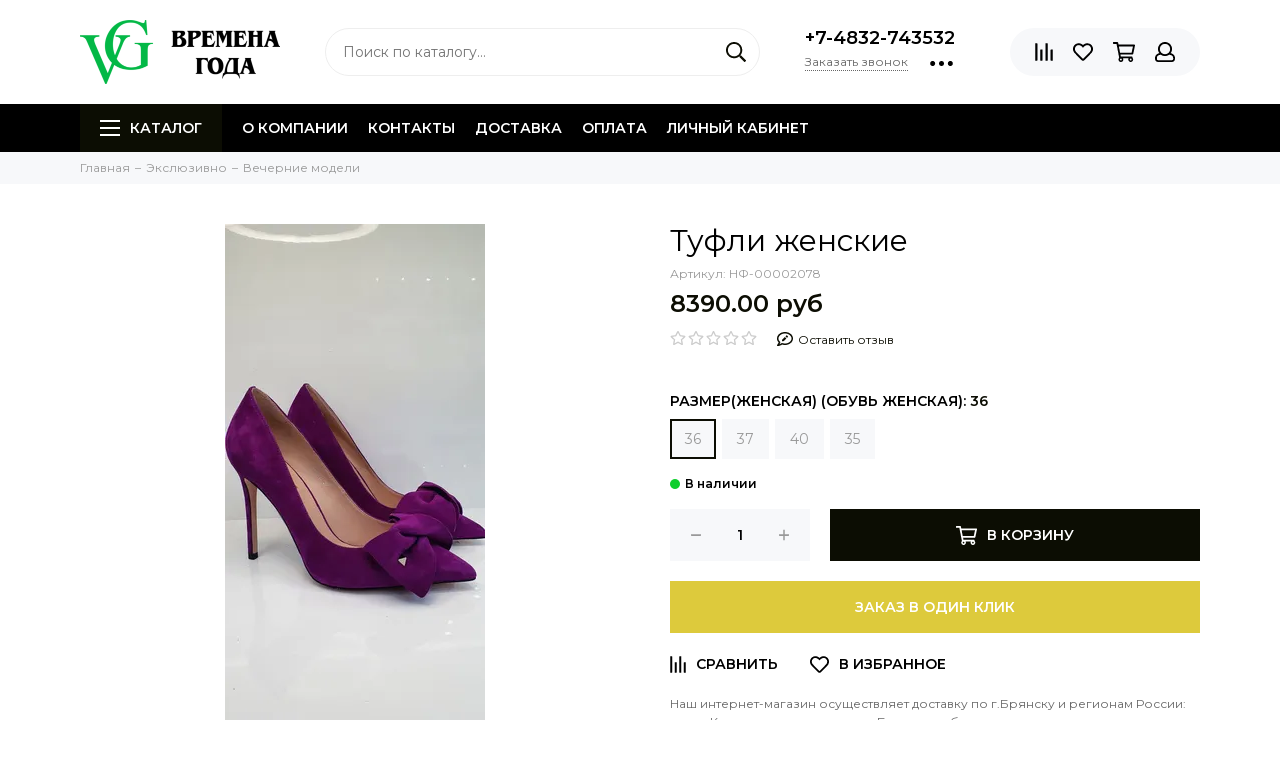

--- FILE ---
content_type: text/html; charset=utf-8
request_url: https://vg32.ru/product/tufli-zhenskie-naturalnaya-kozha-b4cffa
body_size: 22399
content:
<!doctype html><html lang="ru" xml:lang="ru" xmlns="http://www.w3.org/1999/xhtml"><head><link media='print' onload='this.media="all"' rel='stylesheet' type='text/css' href='/served_assets/public/jquery.modal-0c2631717f4ce8fa97b5d04757d294c2bf695df1d558678306d782f4bf7b4773.css'><meta data-config="{&quot;product_id&quot;:355190526}" name="page-config" content="" /><meta data-config="{&quot;money_with_currency_format&quot;:{&quot;delimiter&quot;:&quot;&quot;,&quot;separator&quot;:&quot;.&quot;,&quot;format&quot;:&quot;%n %u&quot;,&quot;unit&quot;:&quot;руб&quot;,&quot;show_price_without_cents&quot;:0},&quot;currency_code&quot;:&quot;RUR&quot;,&quot;currency_iso_code&quot;:&quot;RUB&quot;,&quot;default_currency&quot;:{&quot;title&quot;:&quot;Российский рубль&quot;,&quot;code&quot;:&quot;RUR&quot;,&quot;rate&quot;:1.0,&quot;format_string&quot;:&quot;%n %u&quot;,&quot;unit&quot;:&quot;руб&quot;,&quot;price_separator&quot;:null,&quot;is_default&quot;:true,&quot;price_delimiter&quot;:null,&quot;show_price_with_delimiter&quot;:null,&quot;show_price_without_cents&quot;:null},&quot;facebook&quot;:{&quot;pixelActive&quot;:false,&quot;currency_code&quot;:&quot;RUB&quot;,&quot;use_variants&quot;:null},&quot;vk&quot;:{&quot;pixel_active&quot;:null,&quot;price_list_id&quot;:null},&quot;new_ya_metrika&quot;:true,&quot;ecommerce_data_container&quot;:&quot;dataLayer&quot;,&quot;common_js_version&quot;:null,&quot;vue_ui_version&quot;:null,&quot;feedback_captcha_enabled&quot;:null,&quot;account_id&quot;:825202,&quot;hide_items_out_of_stock&quot;:false,&quot;forbid_order_over_existing&quot;:true,&quot;minimum_items_price&quot;:null,&quot;enable_comparison&quot;:true,&quot;locale&quot;:&quot;ru&quot;,&quot;client_group&quot;:null,&quot;consent_to_personal_data&quot;:{&quot;active&quot;:false,&quot;obligatory&quot;:true,&quot;description&quot;:&quot;Настоящим подтверждаю, что я ознакомлен и согласен с условиями \u003ca href=&#39;/page/oferta&#39; target=&#39;blank&#39;\u003eоферты и политики конфиденциальности\u003c/a\u003e.&quot;},&quot;recaptcha_key&quot;:&quot;6LfXhUEmAAAAAOGNQm5_a2Ach-HWlFKD3Sq7vfFj&quot;,&quot;recaptcha_key_v3&quot;:&quot;6LcZi0EmAAAAAPNov8uGBKSHCvBArp9oO15qAhXa&quot;,&quot;yandex_captcha_key&quot;:&quot;ysc1_ec1ApqrRlTZTXotpTnO8PmXe2ISPHxsd9MO3y0rye822b9d2&quot;,&quot;checkout_float_order_content_block&quot;:false,&quot;available_products_characteristics_ids&quot;:null,&quot;sber_id_app_id&quot;:&quot;5b5a3c11-72e5-4871-8649-4cdbab3ba9a4&quot;,&quot;theme_generation&quot;:2,&quot;quick_checkout_captcha_enabled&quot;:false,&quot;max_order_lines_count&quot;:500,&quot;sber_bnpl_min_amount&quot;:1000,&quot;sber_bnpl_max_amount&quot;:150000,&quot;counter_settings&quot;:{&quot;data_layer_name&quot;:&quot;dataLayer&quot;,&quot;new_counters_setup&quot;:false,&quot;add_to_cart_event&quot;:true,&quot;remove_from_cart_event&quot;:true,&quot;add_to_wishlist_event&quot;:true},&quot;site_setting&quot;:{&quot;show_cart_button&quot;:true,&quot;show_service_button&quot;:false,&quot;show_marketplace_button&quot;:false,&quot;show_quick_checkout_button&quot;:true},&quot;warehouses&quot;:[],&quot;captcha_type&quot;:&quot;google&quot;,&quot;human_readable_urls&quot;:false}" name="shop-config" content="" /><meta name='js-evnvironment' content='production' /><meta name='default-locale' content='ru' /><meta name='insales-redefined-api-methods' content="[]" /><script type="text/javascript" src="https://static.insales-cdn.com/assets/static-versioned/v3.72/static/libs/lodash/4.17.21/lodash.min.js"></script>
<!--InsalesCounter -->
<script type="text/javascript">
(function() {
  if (typeof window.__insalesCounterId !== 'undefined') {
    return;
  }

  try {
    Object.defineProperty(window, '__insalesCounterId', {
      value: 825202,
      writable: true,
      configurable: true
    });
  } catch (e) {
    console.error('InsalesCounter: Failed to define property, using fallback:', e);
    window.__insalesCounterId = 825202;
  }

  if (typeof window.__insalesCounterId === 'undefined') {
    console.error('InsalesCounter: Failed to set counter ID');
    return;
  }

  let script = document.createElement('script');
  script.async = true;
  script.src = '/javascripts/insales_counter.js?7';
  let firstScript = document.getElementsByTagName('script')[0];
  firstScript.parentNode.insertBefore(script, firstScript);
})();
</script>
<!-- /InsalesCounter -->
    <script type="text/javascript">
      (function() {
          (function() { var d=document; var s = d.createElement('script');
  s.type = 'text/javascript'; s.async = true;
  s.src = '//code-ya.jivosite.com/widget/rgKwDzUgR9'; d.head.appendChild(s); })();

      })();
    </script>

    <script type="text/javascript">
      (function() {
        document.addEventListener('DOMContentLoaded', function () {(function(c,s,t,r,e,a,m){c[e]=c[e]||function(){(c[e].q=c[e].q||[]).push(arguments)},c[e].p=r,a=s.createElement(t),m=s.getElementsByTagName(t)[0],a.async=1,a.src=r,m.parentNode.insertBefore(a,m)})(window,document,'script','https://c.sberlead.ru/clickstream.bundle.js','csa');csa('init', {analyticsId: '04a002ca-a5b7-4e31-8c92-7262134982e5'}, true, true);})
      })();
    </script>
<meta charset="utf-8"><meta http-equiv="X-UA-Compatible" content="IE=edge,chrome=1"><meta name="viewport" content="width=device-width, initial-scale=1, maximum-scale=1"><meta name="robots" content="index, follow"><title>Туфли женские - купить по выгодной цене | «Времена года» - интернет-магазин обуви и аксессуаров в Брянске</title><meta name="description" content="Предлагаем купить Туфли женские.Цена - 8390 руб. Быстрая доставка.☎️ +7-4832-743532Смотрите все товары в разделе «Вечерние модели»"><meta name="keywords" content="Туфли женские - купить по выгодной цене | «Времена года» - интернет-магазин обуви и аксессуаров в Брянске"><meta property="og:type" content="website"><link rel="canonical" href="https://vg32.ru/product/tufli-zhenskie-naturalnaya-kozha-b4cffa"><meta property="og:url" content="https://vg32.ru/product/tufli-zhenskie-naturalnaya-kozha-b4cffa"><meta property="og:title" content="Туфли женские"><meta property="og:description" content="Туфли женские натуральная кожа"><meta property="og:image" content="https://static.insales-cdn.com/images/products/1/1553/659408401/20230223_114206.jpg"><link href="https://static.insales-cdn.com/assets/1/1017/1426425/1766139762/favicon.png" rel="shortcut icon" type="image/png" sizes="16x16"><style>.site-loader{position:fixed;z-index:99999999;left:0;top:0;width:100%;height:100%;background:#fff;color:#0c0d03}.layout--loading{width:100%;height:100%;overflow:scroll;overflow-x:hidden;padding:0;margin:0}.lds-ellipsis{position:absolute;width:64px;height:64px;top:50%;left:50%;transform:translate(-50%,-50%)}.lds-ellipsis div{position:absolute;top:27px;width:11px;height:11px;border-radius:50%;background:currentColor;animation-timing-function:cubic-bezier(0,1,1,0)}.lds-ellipsis div:nth-child(1){left:6px;animation:lds-ellipsis1 0.6s infinite}.lds-ellipsis div:nth-child(2){left:6px;animation:lds-ellipsis2 0.6s infinite}.lds-ellipsis div:nth-child(3){left:26px;animation:lds-ellipsis2 0.6s infinite}.lds-ellipsis div:nth-child(4){left:45px;animation:lds-ellipsis3 0.6s infinite}@keyframes lds-ellipsis1{0%{transform:scale(0)}100%{transform:scale(1)}}@keyframes lds-ellipsis3{0%{transform:scale(1)}100%{transform:scale(0)}}@keyframes lds-ellipsis2{0%{transform:translate(0,0)}100%{transform:translate(19px,0)}}</style><meta name="theme-color" content="#0c0d03"><meta name="format-detection" content="telephone=no"><meta name="cmsmagazine" content="325a8bc2477444d381d10a2ed1775a4d"><link rel="alternate" type="application/atom+xml" title="Полезная информация — «Времена года» - интернет-магазин обуви и аксессуаров в Брянске" href="https://vg32.ru/blogs/nashi-salony.atom">  <script src="//code-ya.jivosite.com/widget/9xuAy66NAp" async></script><meta name='product-id' content='355190526' />
</head><body id="body" class="layout layout--loading layout--full">
<!-- Yandex.Metrika counter -->
<script type="text/javascript" >
   (function(m,e,t,r,i,k,a){m[i]=m[i]||function(){(m[i].a=m[i].a||[]).push(arguments)};
   m[i].l=1*new Date();k=e.createElement(t),a=e.getElementsByTagName(t)[0],k.async=1,k.src=r,a.parentNode.insertBefore(k,a)})
   (window, document, "script", "https://mc.yandex.ru/metrika/tag.js", "ym");

   ym(64757938, "init", {
        webvisor:true,
        ecommerce:dataLayer,
        clickmap:true,
        trackLinks:true,
        accurateTrackBounce:true
   });
</script>
<script type="text/javascript">
  window.dataLayer = window.dataLayer || [];
  window.dataLayer.push({"ecommerce":{"currencyCode":"RUB","detail":{"products":[{"id":355190526,"name":"Туфли женские","category":"Каталог/Экслюзивно/Вечерние модели","price":8390.0}]}}});
</script>
<noscript><div><img src="https://mc.yandex.ru/watch/64757938" style="position:absolute; left:-9999px;" alt="" /></div></noscript>
<!-- /Yandex.Metrika counter -->
<span class="js-site-loader site-loader"><div class="lds-ellipsis"><div></div><div></div><div></div><div></div></div></span><div class="layout-page"><div id="insales-section-header" class="insales-section insales-section-header"><header><!--noindex--><div class="header-scheme-02"><div class="header-main"><div class="container"><div class="row align-items-center"><div class="col-12 col-sm col-md col-lg-auto text-center text-lg-left"><a href="https://vg32.ru" class="logo"><img src="https://static.insales-cdn.com/assets/1/1017/1426425/1766139762/logo.png" alt="«Времена года» - интернет-магазин обуви и аксессуаров в Брянске" class="img-fluid"></a></div><div class="col d-none d-lg-block"><div class="search search--header"><form action="/search" method="get" class="search-form"><input type="search" name="q" class="search-input js-search-input" placeholder="Поиск по каталогу&hellip;" autocomplete="off" required><button type="submit" class="search-button"><span class="far fa-search"></span></button><div class="search-results js-search-results"></div></form></div></div><div class="col-12 col-lg-auto d-none d-lg-block"><div class="header-contacts"><div class="header-contacts-phone"><a href="tel:+7-4832-743532" class="js-account-phone">+7-4832-743532</a></div><div class="row"><div class="col"><span class="js-messages" data-target="callback" data-type="form">Заказать звонок</span></div><div class="col-auto"><div class="user_icons-item js-user_icons-item"><span class="user_icons-icon js-user_icons-icon-contacts"><span class="far fa-ellipsis-h fa-lg"></span></span><div class="user_icons-popup"><div class="popup popup-contacts"><div class="js-popup-contacts"><div class="popup-content-contacts"><div class="row no-gutters popup-content-contacts-item"><div class="col-auto"><span class="far fa-envelope fa-fw"></span></div><div class="col"><a href="mailto:vremena.goda32@mail.ru">vremena.goda32@mail.ru</a></div></div><div class="row no-gutters popup-content-contacts-item"><div class="col-auto"><span class="far fa-map-marker fa-fw"></span></div><div class="col"><p>г. Брянск, Проспект Ленина,6</p></div></div><div class="row no-gutters popup-content-contacts-item"><div class="col-auto"><span class="far fa-clock fa-fw"></span></div><div class="col"><p>7 дней в неделю с 10 до 20 часов</p></div></div><div class="row no-gutters"><div class="col-12"><div class="social social--header"><ul class="social-items list-unstyled"><li class="social-item social-item--vk"><a href="https://vk.com/muzi32" rel="noopener noreferrer nofollow" target="_blank"><span class="fab fa-vk"></span></a></li><li class="social-item social-item--instagram"><a href="https://www.instagram.com/m.m.32ru" rel="noopener noreferrer nofollow" target="_blank"><span class="fab fa-instagram"></span></a></li><li class="social-item social-item--facebook-f"><a href="https://www.facebook.com/mario.muzi.98" rel="noopener noreferrer nofollow" target="_blank"><span class="fab fa-facebook-f"></span></a></li></ul></div></div></div></div></div></div></div></div></div></div></div></div><div class="col-12 col-lg-auto"><div class="user_icons user_icons-main js-clone is-inside" data-clone-target="js-user_icons-clone"><ul class="user_icons-items list-unstyled d-flex d-lg-block"><li class="user_icons-item user_icons-item-menu d-inline-block d-lg-none js-user_icons-item"><button class="user_icons-icon user_icons-icon-menu js-user_icons-icon-menu"><span class="far fa-bars"></span></button><div class="user_icons-popup"><div class="popup js-popup-menu overflow-hidden"><div class="popup-scroll js-popup-scroll"><div class="popup-title">Меню<button class="button button--empty button--icon popup-close js-popup-close"><span class="far fa-times fa-lg"></span></button></div><div class="popup-content popup-content-menu popup-content-search"><div class="search search--popup"><form action="/search" method="get" class="search-form"><input type="search" name="q" class="search-input" placeholder="Поиск по каталогу&hellip;" autocomplete="off" required><button type="submit" class="search-button"><span class="far fa-search"></span></button></form></div></div><ul class="popup-content popup-content-menu js-popup-content-menu"></ul><ul class="popup-content popup-content-menu popup-content-links list-unstyled"><li class="popup-content-link"><a href="/page/about-us">О компании</a></li><li class="popup-content-link"><a href="/page/contacts">Контакты</a></li><li class="popup-content-link"><a href="/page/delivery">Доставка</a></li><li class="popup-content-link"><a href="/page/payment">Оплата</a></li><li class="popup-content-link"><a href="/client_account/login">Личный кабинет</a></li></ul><div class="popup-content popup-content-contacts"><div class="row no-gutters popup-content-contacts-item"><div class="col-auto"><span class="far fa-phone fa-fw" data-fa-transform="flip-h"></span></div><div class="col"><a href="tel:+7-4832-743532" class="js-account-phone">+7-4832-743532</a></div></div><div class="row no-gutters popup-content-contacts-item"><div class="col-auto"><span class="far fa-envelope fa-fw"></span></div><div class="col"><a href="mailto:vremena.goda32@mail.ru">vremena.goda32@mail.ru</a></div></div><div class="row no-gutters popup-content-contacts-item"><div class="col-auto"><span class="far fa-map-marker fa-fw"></span></div><div class="col"><p>г. Брянск, Проспект Ленина,6</p></div></div><div class="row no-gutters popup-content-contacts-item"><div class="col-auto"><span class="far fa-clock fa-fw"></span></div><div class="col"><p>7 дней в неделю с 10 до 20 часов</p></div></div></div></div></div><div class="popup-shade js-popup-close"></div></div></li><li class="user_icons-item js-user_icons-item"><a href="/compares" class="user_icons-icon js-user_icons-icon-compares"><span class="far fa-align-right" data-fa-transform="rotate-90"></span><span class="bage bage-compares js-bage-compares"></span></a><div class="user_icons-popup"><div class="popup"><div class="popup-title">Сравнение товаров<button class="button button--empty button--icon popup-close js-popup-close"><span class="far fa-times fa-lg"></span></button></div><div class="js-popup-compares"></div></div><div class="popup-shade js-popup-close"></div></div></li><li class="user_icons-item js-user_icons-item"><a href="/page/favorites" class="user_icons-icon js-user_icons-icon-favorites"><span class="far fa-heart"></span><span class="bage bage-favorites js-bage-favorites"></span></a><div class="user_icons-popup"><div class="popup"><div class="popup-title">Избранное<button class="button button--empty button--icon popup-close js-popup-close"><span class="far fa-times fa-lg"></span></button></div><div class="js-popup-favorites"></div></div><div class="popup-shade js-popup-close"></div></div></li><li class="user_icons-item js-user_icons-item"><a href="/cart_items" class="user_icons-icon js-user_icons-icon-cart"><span class="far fa-shopping-cart"></span><span class="bage bage-cart js-bage-cart"></span></a><div class="user_icons-popup"><div class="popup"><div class="popup-title">Корзина<button class="button button--empty button--icon popup-close js-popup-close"><span class="far fa-times fa-lg"></span></button></div><div class="js-popup-cart"></div></div><div class="popup-shade js-popup-close"></div></div></li><li class="user_icons-item js-user_icons-item"><a href="/client_account/login" class="user_icons-icon"><span class="far fa-user"></span></a><div class="user_icons-popup"><div class="popup popup-client_new"><div class="popup-title">Личный кабинет<button class="button button--empty button--icon popup-close js-popup-close"><span class="far fa-times fa-lg"></span></button></div><div class="popup--empty text-center"><span class="far fa-user fa-3x"></span><div class="dropdown_products-action"><div class="row"><div class="col-12 col-lg-6"><a href="/client_account/login" class="button button--primary button--block button--small">Авторизация</a></div><div class="col-12 col-lg-6"><a href="/client_account/contacts/new" class="button button--secondary button--block button--small">Регистрация</a></div></div></div></div></div><div class="popup-shade js-popup-close"></div></div></li></ul></div></div></div></div></div></div><!--/noindex--><div class="header-scheme-03 d-none d-lg-block"><div class="header-menu js-header-menu"><div class="container"><div class="row"><div class="col"><nav class="nav"><ul class="nav-items list-unstyled js-nav-items is-overflow"><li class="nav-item nav-item--collections js-nav-item"><a href="/collection/all" class="hamburger-trigger js-nav-collections-trigger" data-target="hamburger"><span class="hamburger hamburger--arrow-down"><span></span><span></span><span></span></span>Каталог</a></li><li class="nav-item js-nav-item"><a href="/page/about-us">О компании</a></li><li class="nav-item js-nav-item"><a href="/page/contacts">Контакты</a></li><li class="nav-item js-nav-item"><a href="/page/delivery">Доставка</a></li><li class="nav-item js-nav-item"><a href="/page/payment">Оплата</a></li><li class="nav-item js-nav-item"><a href="/client_account/login">Личный кабинет</a></li><li class="nav-item nav-item--dropdown js-nav-item--dropdown d-none"><span class="far fa-ellipsis-h fa-lg"></span><div class="user_icons-popup"><div class="popup"><ul class="list-unstyled js-popup-nav"></ul></div></div></li></ul></nav><nav class="nav-collections js-nav-collections js-nav-collections-trigger js-clone" data-target="dorpdown" data-clone-target="js-nav-sidebar-clone"><ul class="list-unstyled"><li data-collection-id="30127221"><a href="/collection/novaya-kollektsiya">Новая коллекция</a></li><li data-collection-id="30421275"><a href="/collection/basconi">Basconi</a></li><li data-collection-id="30421276"><a href="/collection/eksklyuzivno" class="nav-collections-toggle js-nav-collections-toggle nav-collections-toggle--next" data-type="next" data-target="30421276">Экслюзивно<span class="nav-arrow-toggle js-nav-arrow-toggle"><span class="far fa-chevron-right"></span></span></a><ul class="list-unstyled"><li class="nav-collections-back d-block d-lg-none"><a href="/collection/eksklyuzivno" class="nav-collections-toggle js-nav-collections-toggle nav-collections-toggle--back" data-type="back" data-target="30421276"><span class="nav-arrow-toggle"><span class="far fa-chevron-left"></span></span>Назад</a></li><li class="nav-collections-title d-block d-lg-none"><a href="/collection/eksklyuzivno">Экслюзивно</a></li><li data-collection-id="50614537"><a href="/collection/vechernie-modeli">Вечерние модели</a></li></ul></li><li data-collection-id="21014880"><a href="/collection/httpsvg32rucollectionall" class="nav-collections-toggle js-nav-collections-toggle nav-collections-toggle--next" data-type="next" data-target="21014880">Женская обувь<span class="nav-arrow-toggle js-nav-arrow-toggle"><span class="far fa-chevron-right"></span></span></a><ul class="list-unstyled"><li class="nav-collections-back d-block d-lg-none"><a href="/collection/httpsvg32rucollectionall" class="nav-collections-toggle js-nav-collections-toggle nav-collections-toggle--back" data-type="back" data-target="21014880"><span class="nav-arrow-toggle"><span class="far fa-chevron-left"></span></span>Назад</a></li><li class="nav-collections-title d-block d-lg-none"><a href="/collection/httpsvg32rucollectionall">Женская обувь</a></li><li data-collection-id="49900641"><a href="/collection/zimnyaya-kollektsiya">Зимняя коллекция</a></li><li data-collection-id="30131089"><a href="/collection/botilony-2">Ботильоны / Казаки</a></li><li data-collection-id="48496353"><a href="/collection/sapogi-osennie">Сапоги осенние</a></li><li data-collection-id="30135543"><a href="/collection/botinki">Ботинки осенние</a></li><li data-collection-id="20512866"><a href="/collection/modelnye-tufli">Модельные туфли</a></li><li data-collection-id="20514981"><a href="/collection/tufli-nizkiy-hod">Туфли низкий ход</a></li><li data-collection-id="29788317"><a href="/collection/lofery">Новинки недели&nbsp;</a></li><li data-collection-id="20866627"><a href="/collection/kedykrossovki">Кеды/кроссовки</a></li></ul></li><li data-collection-id="18354664"><a href="/collection/muzhskaya-obuv" class="nav-collections-toggle js-nav-collections-toggle nav-collections-toggle--next" data-type="next" data-target="18354664">Мужская обувь<span class="nav-arrow-toggle js-nav-arrow-toggle"><span class="far fa-chevron-right"></span></span></a><ul class="list-unstyled"><li class="nav-collections-back d-block d-lg-none"><a href="/collection/muzhskaya-obuv" class="nav-collections-toggle js-nav-collections-toggle nav-collections-toggle--back" data-type="back" data-target="18354664"><span class="nav-arrow-toggle"><span class="far fa-chevron-left"></span></span>Назад</a></li><li class="nav-collections-title d-block d-lg-none"><a href="/collection/muzhskaya-obuv">Мужская обувь</a></li><li data-collection-id="18410633"><a href="/collection/kedy-krossovki">Туфли</a></li><li data-collection-id="18410632"><a href="/collection/tufli-2">Кроссовки/кеды</a></li><li data-collection-id="20900599"><a href="/collection/mokasiny">Мокасины/слипоны</a></li><li data-collection-id="31062737"><a href="/collection/sale">SALE</a></li></ul></li><li data-collection-id="31042387"><a href="/collection/aksessuary-2" class="nav-collections-toggle js-nav-collections-toggle nav-collections-toggle--next" data-type="next" data-target="31042387">Аксессуары<span class="nav-arrow-toggle js-nav-arrow-toggle"><span class="far fa-chevron-right"></span></span></a><ul class="list-unstyled"><li class="nav-collections-back d-block d-lg-none"><a href="/collection/aksessuary-2" class="nav-collections-toggle js-nav-collections-toggle nav-collections-toggle--back" data-type="back" data-target="31042387"><span class="nav-arrow-toggle"><span class="far fa-chevron-left"></span></span>Назад</a></li><li class="nav-collections-title d-block d-lg-none"><a href="/collection/aksessuary-2">Аксессуары</a></li><li data-collection-id="18410629"><a href="/collection/sumki" class="nav-collections-toggle js-nav-collections-toggle nav-collections-toggle--next" data-type="next" data-target="18410629">Сумки<span class="nav-arrow-toggle js-nav-arrow-toggle"><span class="far fa-chevron-right"></span></span></a><ul class="list-unstyled"><li class="nav-collections-back d-block d-lg-none"><a href="/collection/sumki" class="nav-collections-toggle js-nav-collections-toggle nav-collections-toggle--back" data-type="back" data-target="18410629"><span class="nav-arrow-toggle"><span class="far fa-chevron-left"></span></span>Назад</a></li><li class="nav-collections-title d-block d-lg-none"><a href="/collection/sumki">Сумки</a></li><li data-collection-id="29813242"><a href="/collection/na-kazhdyy-den">На каждый день</a></li><li data-collection-id="29799768"><a href="/collection/vechernie">Вечерние</a></li><li data-collection-id="29799773"><a href="/collection/ryukzaki">Рюкзаки</a></li><li data-collection-id="29799770"><a href="/collection/sportivnye">Спортивные</a></li></ul></li><li data-collection-id="31042388"><a href="/collection/remni">Ремни</a></li><li data-collection-id="31042389"><a href="/collection/platki">Платки</a></li></ul></li><li data-collection-id="18410627"><a href="/collection/aksessuary" class="nav-collections-toggle js-nav-collections-toggle nav-collections-toggle--next" data-type="next" data-target="18410627">SALE<span class="nav-arrow-toggle js-nav-arrow-toggle"><span class="far fa-chevron-right"></span></span></a><ul class="list-unstyled"><li class="nav-collections-back d-block d-lg-none"><a href="/collection/aksessuary" class="nav-collections-toggle js-nav-collections-toggle nav-collections-toggle--back" data-type="back" data-target="18410627"><span class="nav-arrow-toggle"><span class="far fa-chevron-left"></span></span>Назад</a></li><li class="nav-collections-title d-block d-lg-none"><a href="/collection/aksessuary">SALE</a></li><li data-collection-id="30300566"><a href="/collection/sapogi-2">Сапоги</a></li><li data-collection-id="29938025"><a href="/collection/botilony">Ботильоны</a></li><li data-collection-id="30300567"><a href="/collection/botinki-2">Ботинки</a></li><li data-collection-id="29788341"><a href="/collection/tufli">Туфли</a></li><li data-collection-id="29813130"><a href="/collection/lofery-2">Лоферы</a></li><li data-collection-id="29813129"><a href="/collection/krossovki">Кроссовки</a></li></ul></li><li data-collection-id="51325313"><a href="/collection/49-po-otzyvam-nashih-klientov">4,9 по отзывам наших клиентов</a></li></ul></nav></div><div class="col col-auto align-self-center"><div class="user_icons user_icons-clone js-user_icons-clone is-inside"></div></div></div></div></div></div></header></div><div id="insales-section-breadcrumb" class="insales-section insales-section-breadcrumb"><div class="breadcrumb-scheme-01"><div class="container"><ul class="breadcrumb list-unstyled" itemscope itemtype="http://schema.org/BreadcrumbList"><li class="breadcrumb-item" itemprop="itemListElement" itemscope itemtype="http://schema.org/ListItem"><a class="breadcrumb-link" href="https://vg32.ru" itemprop="item"><span itemprop="name">Главная</span><meta itemprop="position" content="0"></a></li><li class="breadcrumb-item" itemprop="itemListElement" itemscope itemtype="http://schema.org/ListItem"><a class="breadcrumb-link" href="/collection/eksklyuzivno" itemprop="item"><span itemprop="name">Экслюзивно</span><meta itemprop="position" content="1"></a></li><li class="breadcrumb-item" itemprop="itemListElement" itemscope itemtype="http://schema.org/ListItem"><a class="breadcrumb-link" href="/collection/vechernie-modeli" itemprop="item"><span itemprop="name">Вечерние модели</span><meta itemprop="position" content="2"></a></li></ul></div></div></div><div itemscope itemtype="http://schema.org/Product" data-recently-view="355190526"><div id="insales-section-product" class="insales-section insales-section-product"><div class="container"><div class="row"><div class="col-12 col-lg-6"><div class="product-images js-product-images"><div class="product-image d-none d-md-block"><a href="https://static.insales-cdn.com/images/products/1/1553/659408401/20230223_114206.jpg" class="js-product-image-thumb product-image-thumb product-image-thumb--1x1 product-image-thumb--contain" data-index="1"><span class="product-gallery-thumb-item"><picture><source type="image/webp" data-srcset="https://static.insales-cdn.com/r/HKBmohNH83g/rs:fit:550:550:1/plain/images/products/1/1553/659408401/20230223_114206.jpg@webp 1x, https://static.insales-cdn.com/r/wg8K7KOoBMw/rs:fit:1100:1100:1/plain/images/products/1/1553/659408401/20230223_114206.jpg@webp 2x" class=" lazy"><img data-src="https://static.insales-cdn.com/r/0l_IVJDz5Vg/rs:fit:550:550:1/plain/images/products/1/1553/659408401/20230223_114206.jpg@jpg" class=" lazy" data-srcset="https://static.insales-cdn.com/r/0l_IVJDz5Vg/rs:fit:550:550:1/plain/images/products/1/1553/659408401/20230223_114206.jpg@jpg 1x, https://static.insales-cdn.com/r/Ae0SYMcHV50/rs:fit:1100:1100:1/plain/images/products/1/1553/659408401/20230223_114206.jpg@jpg 2x" alt="Туфли женские"></picture></span></a></div><div class="product-gallery"><div class="js-owl-carousel-gallery owl-carousel owl-gallery"><a href="https://static.insales-cdn.com/images/products/1/1553/659408401/20230223_114206.jpg" class="js-product-gallery-thumb product-gallery-thumb product-gallery-thumb--1x1 product-gallery-thumb--contain is-active" data-index="1" data-name="20230223_114206.jpg"><span class="product-gallery-thumb-item"><picture><source type="image/webp" data-srcset="https://static.insales-cdn.com/r/HKBmohNH83g/rs:fit:550:550:1/plain/images/products/1/1553/659408401/20230223_114206.jpg@webp 1x, https://static.insales-cdn.com/r/wg8K7KOoBMw/rs:fit:1100:1100:1/plain/images/products/1/1553/659408401/20230223_114206.jpg@webp 2x" class=" lazy"><img data-src="https://static.insales-cdn.com/r/0l_IVJDz5Vg/rs:fit:550:550:1/plain/images/products/1/1553/659408401/20230223_114206.jpg@jpg" class=" lazy" data-srcset="https://static.insales-cdn.com/r/0l_IVJDz5Vg/rs:fit:550:550:1/plain/images/products/1/1553/659408401/20230223_114206.jpg@jpg 1x, https://static.insales-cdn.com/r/Ae0SYMcHV50/rs:fit:1100:1100:1/plain/images/products/1/1553/659408401/20230223_114206.jpg@jpg 2x" alt="Туфли женские"></picture></span></a><a href="https://static.insales-cdn.com/images/products/1/1656/659408504/20230223_114217.jpg" class="js-product-gallery-thumb product-gallery-thumb product-gallery-thumb--1x1 product-gallery-thumb--contain" data-index="2" data-name="20230223_114217.jpg"><span class="product-gallery-thumb-item"><picture><source type="image/webp" data-srcset="https://static.insales-cdn.com/r/NjPzZxuHhaM/rs:fit:550:550:1/plain/images/products/1/1656/659408504/20230223_114217.jpg@webp 1x, https://static.insales-cdn.com/r/T0ePwdwUKs0/rs:fit:1100:1100:1/plain/images/products/1/1656/659408504/20230223_114217.jpg@webp 2x" class=" lazy"><img data-src="https://static.insales-cdn.com/r/mtlwOVsiz_c/rs:fit:550:550:1/plain/images/products/1/1656/659408504/20230223_114217.jpg@jpg" class=" lazy" data-srcset="https://static.insales-cdn.com/r/mtlwOVsiz_c/rs:fit:550:550:1/plain/images/products/1/1656/659408504/20230223_114217.jpg@jpg 1x, https://static.insales-cdn.com/r/6vN9SrgL5l4/rs:fit:1100:1100:1/plain/images/products/1/1656/659408504/20230223_114217.jpg@jpg 2x" alt="Туфли женские"></picture></span></a></div></div><div class="hidden" hidden><a href="https://static.insales-cdn.com/images/products/1/1553/659408401/20230223_114206.jpg" class="js-product-gallery-thumb-1" data-fancybox="gallery" data-caption="Туфли женские"></a><a href="https://static.insales-cdn.com/images/products/1/1656/659408504/20230223_114217.jpg" class="js-product-gallery-thumb-2" data-fancybox="gallery" data-caption="Туфли женские"></a></div></div></div><div class="col-12 col-lg-6"><div class="product-data"><form action="/cart_items" method="post" data-product-id="355190526" data-main-form><span class="product-labels"></span><div class="product-head"><h1 class="product-title" itemprop="name">Туфли женские</h1></div><div class="alert alert--default product-variants-loader js-product-variants-loader"><div class="row no-gutters align-items-center"><div class="col-auto"><span class="far fa-spinner-third fa-spin fa-2x"></span></div><div class="col">Загружаем варианты товара&hellip;</div></div></div><div class="js-product-variants-data product-variants-data d-none"><div class="product-sku">Артикул: <span class="js-product-sku" itemprop="sku">НФ-00002078</span></div><meta itemprop="image" content="https://static.insales-cdn.com/images/products/1/1553/659408401/20230223_114206.jpg"><div itemprop="offers" itemscope itemtype="http://schema.org/Offer"><meta itemprop="price" content="8390.0"><meta itemprop="priceCurrency" content="RUB"><link itemprop="availability" href="http://schema.org/InStock"><link itemprop="url" href="https://vg32.ru/product/tufli-zhenskie-naturalnaya-kozha-b4cffa"></div><div class="product-prices"><span class="product-price js-product-price">8390 руб</span><span class="product-old_price js-product-old_price" style="display: none;"></span></div><div class="product-rating"><div class="rating"><a href="#review_form" class="js-rating-link"><span class="rating-item rating-item--unactive"><span class="far fa-star"></span></span><span class="rating-item rating-item--unactive"><span class="far fa-star"></span></span><span class="rating-item rating-item--unactive"><span class="far fa-star"></span></span><span class="rating-item rating-item--unactive"><span class="far fa-star"></span></span><span class="rating-item rating-item--unactive"><span class="far fa-star"></span></span><span class="rating-link"><span class="far fa-comment-edit fa-lg"></span>Оставить отзыв</span></a></div></div><div class="product-form"><select name="variant_id" class="input input--medium input--block" data-product-variants><option value="600625753">36</option><option value="600625755">37</option><option value="600625766">40</option><option value="600625747">35</option></select><div class="product-available js-product-available" data-text-available="В наличии" data-text-soldout="Нет в наличии"></div><!--   <br>-->  <div class="product-buttons product-buttons--disabled js-product-buttons">  <div class="product-buttons-types product-buttons-types--available"><div class="row"><div class="col col-auto"><div class="product-quantity"><div class="row no-gutters" data-quantity><div class="col col-auto"><button type="button" data-quantity-change="-1" class="button button--counter button--icon button--large"><span class="far fa-minus"></span></button></div><div class="col"><input type="text" name="quantity" value="1" min="1" autocomplete="off" class="input input--counter input--large"></div><div class="col col-auto"><button type="button" data-quantity-change="1" class="button button--counter button--icon button--large"><span class="far fa-plus"></span></button></div></div></div></div><div class="col"><div class="product-add"><button type="submit" class="button button--primary button--block button--large" data-item-add><span class="far fa-shopping-cart fa-lg"></span><span>В корзину</span></button></div></div><div class="col-12"><div class="product-quick_checkout"><button type="button" class="button button--secondary button--block button--large" data-quick-checkout>Заказ в один клик</button></div></div></div></div><div class="product-buttons-types product-buttons-types--soldout"><div class="row"><div class="col"><div class="product-add"><button type="button" class="button button--primary button--block button--large js-messages" data-target="preorder" data-type="form">Предзаказ</button></div></div></div></div></div></div></div></form><div class="product-extras"><div class="row"><div class="col-auto"><button type="button" class="button button--empty button--icon button--compares" data-compare-add="355190526"><span class="far fa-align-right fa-lg" data-fa-transform="rotate-90"></span><span data-text-first="Сравнить" data-text-second="В сравнении"></span></button><span class="button button--empty button--icon">&nbsp;</span><button type="button" class="button button--empty button--icon button--favorites" data-favorites-trigger="355190526"><span class="far fa-heart fa-lg"></span><span data-text-first="В избранное" data-text-second="В избранном"></span></button></div></div></div><div class="product-geo">                              Наш интернет-магазин осуществляет доставку по г.Брянску и регионам России:<br>                              <ul>                                <li>Курьерская доставка по г.Брянску — бесплатно. <li>Самовывоз из нашего пункта выдачи или розничного магазина – бесплатно!</li><li>Доставка по России осуществляется услугами транспортных компаний или Почтой России, стоимость — от 250 руб. в зависимости от адреса доставки. </li>                              </ul> </div>                      <div class="product-description" itemprop="description">Туфли женские натуральная кожа</div><div class="product-collections">Категории: <a href="/collection/eksklyuzivno">Экслюзивно</a>, <a href="/collection/modelnye-tufli">Модельные туфли</a>, <a href="/collection/vechernie-modeli">Вечерние модели</a></div></div></div></div></div></div><div id="insales-section-share" class="insales-section insales-section-share insales-section-share--product"><div class="share share--product"><script src="//yastatic.net/es5-shims/0.0.2/es5-shims.min.js" defer></script><script src="//yastatic.net/share2/share.js" defer></script><div class="ya-share2" data-services="collections,vkontakte,facebook,odnoklassniki,pinterest,twitter,viber,whatsapp,telegram" data-description="Туфли женские натуральная кожа" data-image="https://static.insales-cdn.com/images/products/1/1553/659408401/20230223_114206.jpg" data-title="Туфли женские"></div></div></div><div id="insales-section-tabs" class="insales-section insales-section-tabs"><div class="container"><div class="row"><div class="col-12"><div class="tabs"><div class="row no-gutters justify-content-center tabs-list"><div class="col-auto js-tabs-list-item tabs-list-item is-active" data-target="properties"><span class="far fa-sliders-h fa-lg"></span>ХАРАКТЕРИСТИКИ</div><div class="col-auto js-tabs-list-item tabs-list-item" data-target="reviews"><span class="far fa-comment-lines fa-lg"></span>ОТЗЫВЫ <sup>0</sup></div></div><div class="js-tabs-content tabs-content is-active" data-tab="properties"><div class="product-properties"><dl class="row align-items-end product-properties-item d-inline-flex"><dt class="col-6 align-self-start"><span>Материал верха</span></dt><dd class="col-6">Натуральная кожа</dd></dl><dl class="row align-items-end product-properties-item d-inline-flex"><dt class="col-6 align-self-start"><span>Материал стельки</span></dt><dd class="col-6">Кожа</dd></dl><dl class="row align-items-end product-properties-item d-inline-flex"><dt class="col-6 align-self-start"><span>Материал подкладки</span></dt><dd class="col-6">Натуральная кожа</dd></dl><dl class="row align-items-end product-properties-item d-inline-flex"><dt class="col-6 align-self-start"><span>Сезон</span></dt><dd class="col-6">Весна-Лето</dd></dl><dl class="row align-items-end product-properties-item d-inline-flex"><dt class="col-6 align-self-start"><span>Материал подошвы</span></dt><dd class="col-6">Синтетические полимеры</dd></dl><dl class="row align-items-end product-properties-item d-inline-flex"><dt class="col-6 align-self-start"><span>Высота каблука</span></dt><dd class="col-6">10 см</dd></dl><dl class="row align-items-end product-properties-item d-inline-flex"><dt class="col-6 align-self-start"><span>Производство</span></dt><dd class="col-6">Китай</dd></dl><dl class="row align-items-end product-properties-item d-inline-flex"><dt class="col-6 align-self-start"><span>Цвет</span></dt><dd class="col-6">Сиреневый</dd></dl><dl class="row align-items-end product-properties-item d-inline-flex"><dt class="col-6 align-self-start"><span>Артикул_MarioMuzi</span></dt><dd class="col-6">255396</dd></dl></div></div><div class="js-tabs-content tabs-content" data-tab="reviews"><div class="product_reviews"><div class="row"><div class="col-12 col-lg-7"><div class="alert alert--default"><div class="row no-gutters align-items-center"><div class="col-auto"><span class="far fa-pencil fa-2x" data-fa-transform="flip-h"></span></div><div class="col">Здесь еще никто не оставлял отзывы. Вы можете быть первым!</div></div></div></div><div class="col-12 col-lg-5"><form class="review-form" method="post" action="/product/tufli-zhenskie-naturalnaya-kozha-b4cffa/reviews#review_form" enctype="multipart/form-data"><div class="form"><div class="alert alert--default"><div class="row no-gutters align-items-center"><div class="col-auto"><span class="far fa-info-square fa-2x"></span></div><div class="col">Перед публикацией отзывы проходят модерацию.</div></div></div><div class="form-item"><label>Ваша оценка</label><div class="review-rating js-rating"><input type="hidden" name="review[rating]" value="" data-rating-input><span class="rating-item rating-item--star rating-item--unactive" data-rating-star data-rating-rate="1"><span class="fas fa-star"></span></span><span class="rating-item rating-item--star rating-item--unactive" data-rating-star data-rating-rate="2"><span class="fas fa-star"></span></span><span class="rating-item rating-item--star rating-item--unactive" data-rating-star data-rating-rate="3"><span class="fas fa-star"></span></span><span class="rating-item rating-item--star rating-item--unactive" data-rating-star data-rating-rate="4"><span class="fas fa-star"></span></span><span class="rating-item rating-item--star rating-item--unactive" data-rating-star data-rating-rate="5"><span class="fas fa-star"></span></span><span class="rating-item rating-item--reset" data-rating-reset><span class="far fa-times-circle"></span></span></div></div><div class="form-item"><label for="review-author">Представьтесь, пожалуйста <span class="required">*</span></label><input type="text" id="review-author" name="review[author]" value="" class="input input--medium input--block" required></div><div class="form-item"><label for="review-email">Электронная почта <span class="required">*</span></label><input type="email" id="review-email" name="review[email]" value="" class="input input--medium input--block" required></div><div class="form-item"><label for="review-content">Ваш отзыв <span class="required">*</span></label><textarea id="review-content" name="review[content]" cols="32" rows="4" class="input input--medium input--block" required></textarea></div><div class="form-item"><label for="review-file">Изображение</label><input type="file" id="review-file" name="review[image_attributes][image]" value="" accept="image/png, image/jpeg" class="input input--medium input--block"></div><div class="form-item"><script src='https://www.google.com/recaptcha/api.js?hl=ru' async defer></script><div class='g-recaptcha' data-sitekey='6LfXhUEmAAAAAOGNQm5_a2Ach-HWlFKD3Sq7vfFj' data-callback='onReCaptchaSuccess'></div></div><div class="form-item form-item-submit"><div class="row"><div class="col-auto"><button type="submit" class="button button--secondary">Отправить</button></div><div class="col"><div class="form-item-privacy"><p>Нажимая на кнопку &laquo;Отправить&raquo; вы принимаете условия <a href="/page/oferta" target="_blank">Публичной оферты</a>.</p></div></div></div></div></div></form></div></div></div></div></div></div></div></div></div></div><div id="insales-section-products--similar_products" class="insales-section insales-section-products insales-section-products--similar_products"><div class="products"><div class="container"><div class="section-title products-title text-center text-lg-left">Аналогичные товары</div><div class="js-owl-carousel-products-slider products-slider owl-carousel owl-products-slider"><div class="products-slider-item"><div class="product_card product_card--shadow"><form action="/cart_items" method="post"><input type="hidden" name="variant_id" value="596715348"><input type="hidden" name="quantity" value="1"><a href="/product/tufli-zhenskie-naturalnaya-kozha-885564" class="product_card-thumb product_card-thumb--1x1 product_card-thumb--contain"><span class="product_card-thumb-item product_card-thumb-item--first"><picture><source type="image/webp" data-srcset="https://static.insales-cdn.com/r/JxGG4JKwl24/rs:fit:360:360:1/plain/images/products/1/6418/652892434/large_20230215_114529.jpg@webp 1x, https://static.insales-cdn.com/r/Ih8S8yczwfw/rs:fit:720:720:1/plain/images/products/1/6418/652892434/20230215_114529.jpg@webp 2x" class="product_card-image lazy"><img data-src="https://static.insales-cdn.com/r/at6nRVrv3Sw/rs:fit:360:360:1/plain/images/products/1/6418/652892434/large_20230215_114529.jpg@jpg" class="product_card-image lazy" data-srcset="https://static.insales-cdn.com/r/at6nRVrv3Sw/rs:fit:360:360:1/plain/images/products/1/6418/652892434/large_20230215_114529.jpg@jpg 1x, https://static.insales-cdn.com/r/wmRKqDrYEkw/rs:fit:720:720:1/plain/images/products/1/6418/652892434/20230215_114529.jpg@jpg 2x" alt="Туфли женские"></picture></span><span class="product_card-thumb-item product_card-thumb-item--second"><picture><source type="image/webp" data-srcset="https://static.insales-cdn.com/r/L81EtPR9uCI/rs:fit:360:360:1/plain/images/products/1/6605/652892621/large_20230215_114534.jpg@webp 1x, https://static.insales-cdn.com/r/o-4VLglQZSk/rs:fit:720:720:1/plain/images/products/1/6605/652892621/20230215_114534.jpg@webp 2x" class="product_card-image lazy"><img data-src="https://static.insales-cdn.com/r/2x2bt8KePyg/rs:fit:360:360:1/plain/images/products/1/6605/652892621/large_20230215_114534.jpg@jpg" class="product_card-image lazy" data-srcset="https://static.insales-cdn.com/r/2x2bt8KePyg/rs:fit:360:360:1/plain/images/products/1/6605/652892621/large_20230215_114534.jpg@jpg 1x, https://static.insales-cdn.com/r/tmfjc4k1lBw/rs:fit:720:720:1/plain/images/products/1/6605/652892621/20230215_114534.jpg@jpg 2x" alt="Туфли женские"></picture></span><span class="product_card-labels"></span></a><div class="product_card-title"><a href="/product/tufli-zhenskie-naturalnaya-kozha-885564">Туфли женские</a></div><div class="product_card-rating"><a href="/product/tufli-zhenskie-naturalnaya-kozha-885564#review_form"><span class="rating-item rating-item--unactive"><span class="far fa-star"></span></span><span class="rating-item rating-item--unactive"><span class="far fa-star"></span></span><span class="rating-item rating-item--unactive"><span class="far fa-star"></span></span><span class="rating-item rating-item--unactive"><span class="far fa-star"></span></span><span class="rating-item rating-item--unactive"><span class="far fa-star"></span></span><span class="rating-link"><span class="far fa-comment-lines fa-lg"></span>0</span></a></div><div class="product_card-prices"><span class="product_card-price">6490 руб</span></div><div class="product_card-add row no-gutters"><div class="col"><a href="/product/tufli-zhenskie-naturalnaya-kozha-885564" class="button button--icon button--small button--empty button--empty--inverse"><span class="far fa-shopping-cart fa-lg"></span><span>Выбрать</span></a></div><div class="col col-auto"><button type="button" class="button button--empty button--small button--icon button--compares" data-compare-add="352719304"><span class="far fa-align-right fa-lg" data-fa-transform="rotate-90"></span></button><button type="button" class="button button--empty button--small button--icon button--favorites" data-favorites-trigger="352719304"><span class="far fa-heart fa-lg"></span></button></div></div></form></div></div><div class="products-slider-item"><div class="product_card product_card--shadow"><form action="/cart_items" method="post"><input type="hidden" name="variant_id" value="769145706"><input type="hidden" name="quantity" value="1"><a href="/product/tufli-zhenskie-naturalnaya-kozha-5b6d8c" class="product_card-thumb product_card-thumb--1x1 product_card-thumb--contain"><span class="product_card-thumb-item product_card-thumb-item--first"><picture><source type="image/webp" data-srcset="https://static.insales-cdn.com/r/mP0kXm4pvPI/rs:fit:360:360:1/plain/images/products/1/5152/590181408/large_IMG_2609.jpg@webp 1x, https://static.insales-cdn.com/r/wl7tAfqNM_g/rs:fit:720:720:1/plain/images/products/1/5152/590181408/IMG_2609.jpg@webp 2x" class="product_card-image lazy"><img data-src="https://static.insales-cdn.com/r/Hc03mQY-urs/rs:fit:360:360:1/plain/images/products/1/5152/590181408/large_IMG_2609.jpg@jpg" class="product_card-image lazy" data-srcset="https://static.insales-cdn.com/r/Hc03mQY-urs/rs:fit:360:360:1/plain/images/products/1/5152/590181408/large_IMG_2609.jpg@jpg 1x, https://static.insales-cdn.com/r/NG-rjIZDFoY/rs:fit:720:720:1/plain/images/products/1/5152/590181408/IMG_2609.jpg@jpg 2x" alt="Туфли женские"></picture></span><span class="product_card-thumb-item product_card-thumb-item--second"><picture><source type="image/webp" data-srcset="https://static.insales-cdn.com/r/x-so0AvsKVQ/rs:fit:360:360:1/plain/images/products/1/5117/590181373/large_IMG_2608.jpg@webp 1x, https://static.insales-cdn.com/r/OVX7gLa2_7g/rs:fit:720:720:1/plain/images/products/1/5117/590181373/IMG_2608.jpg@webp 2x" class="product_card-image lazy"><img data-src="https://static.insales-cdn.com/r/W7Num-1P4pg/rs:fit:360:360:1/plain/images/products/1/5117/590181373/large_IMG_2608.jpg@jpg" class="product_card-image lazy" data-srcset="https://static.insales-cdn.com/r/W7Num-1P4pg/rs:fit:360:360:1/plain/images/products/1/5117/590181373/large_IMG_2608.jpg@jpg 1x, https://static.insales-cdn.com/r/EzZmhNystjA/rs:fit:720:720:1/plain/images/products/1/5117/590181373/IMG_2608.jpg@jpg 2x" alt="Туфли женские"></picture></span><span class="product_card-labels"></span></a><div class="product_card-title"><a href="/product/tufli-zhenskie-naturalnaya-kozha-5b6d8c">Туфли женские</a></div><div class="product_card-rating"><a href="/product/tufli-zhenskie-naturalnaya-kozha-5b6d8c#review_form"><span class="rating-item rating-item--unactive"><span class="far fa-star"></span></span><span class="rating-item rating-item--unactive"><span class="far fa-star"></span></span><span class="rating-item rating-item--unactive"><span class="far fa-star"></span></span><span class="rating-item rating-item--unactive"><span class="far fa-star"></span></span><span class="rating-item rating-item--unactive"><span class="far fa-star"></span></span><span class="rating-link"><span class="far fa-comment-lines fa-lg"></span>0</span></a></div><div class="product_card-prices"><span class="product_card-price">8990 руб</span></div><div class="product_card-add row no-gutters"><div class="col"><a href="/product/tufli-zhenskie-naturalnaya-kozha-5b6d8c" class="button button--icon button--small button--empty button--empty--inverse"><span class="far fa-shopping-cart fa-lg"></span><span>Выбрать</span></a></div><div class="col col-auto"><button type="button" class="button button--empty button--small button--icon button--compares" data-compare-add="322255741"><span class="far fa-align-right fa-lg" data-fa-transform="rotate-90"></span></button><button type="button" class="button button--empty button--small button--icon button--favorites" data-favorites-trigger="322255741"><span class="far fa-heart fa-lg"></span></button></div></div></form></div></div><div class="products-slider-item"><div class="product_card product_card--shadow"><form action="/cart_items" method="post"><input type="hidden" name="variant_id" value="552941631"><input type="hidden" name="quantity" value="1"><a href="/product/tufli-zhenskie-naturalnaya-kozha-4cf1ea" class="product_card-thumb product_card-thumb--1x1 product_card-thumb--contain"><span class="product_card-thumb-item product_card-thumb-item--first"><picture><source type="image/webp" data-srcset="https://static.insales-cdn.com/r/cleKri2d72A/rs:fit:360:360:1/plain/images/products/1/7892/590175956/large_IMG_2604.jpg@webp 1x, https://static.insales-cdn.com/r/0JdsJoYT9Ik/rs:fit:720:720:1/plain/images/products/1/7892/590175956/IMG_2604.jpg@webp 2x" class="product_card-image lazy"><img data-src="https://static.insales-cdn.com/r/_FXG7mSNcwI/rs:fit:360:360:1/plain/images/products/1/7892/590175956/large_IMG_2604.jpg@jpg" class="product_card-image lazy" data-srcset="https://static.insales-cdn.com/r/_FXG7mSNcwI/rs:fit:360:360:1/plain/images/products/1/7892/590175956/large_IMG_2604.jpg@jpg 1x, https://static.insales-cdn.com/r/WBD0xVCjFmY/rs:fit:720:720:1/plain/images/products/1/7892/590175956/IMG_2604.jpg@jpg 2x" alt="Туфли женские"></picture></span><span class="product_card-thumb-item product_card-thumb-item--second"><picture><source type="image/webp" data-srcset="https://static.insales-cdn.com/r/5vZoJ6BaUZg/rs:fit:360:360:1/plain/images/products/1/7845/590175909/large_IMG_2602.jpg@webp 1x, https://static.insales-cdn.com/r/wjr_2qwcaPM/rs:fit:720:720:1/plain/images/products/1/7845/590175909/IMG_2602.jpg@webp 2x" class="product_card-image lazy"><img data-src="https://static.insales-cdn.com/r/XA06J0-8hSg/rs:fit:360:360:1/plain/images/products/1/7845/590175909/large_IMG_2602.jpg@jpg" class="product_card-image lazy" data-srcset="https://static.insales-cdn.com/r/XA06J0-8hSg/rs:fit:360:360:1/plain/images/products/1/7845/590175909/large_IMG_2602.jpg@jpg 1x, https://static.insales-cdn.com/r/UvCBbvpdSDg/rs:fit:720:720:1/plain/images/products/1/7845/590175909/IMG_2602.jpg@jpg 2x" alt="Туфли женские"></picture></span><span class="product_card-labels"></span></a><div class="product_card-title"><a href="/product/tufli-zhenskie-naturalnaya-kozha-4cf1ea">Туфли женские</a></div><div class="product_card-rating"><a href="/product/tufli-zhenskie-naturalnaya-kozha-4cf1ea#review_form"><span class="rating-item rating-item--unactive"><span class="far fa-star"></span></span><span class="rating-item rating-item--unactive"><span class="far fa-star"></span></span><span class="rating-item rating-item--unactive"><span class="far fa-star"></span></span><span class="rating-item rating-item--unactive"><span class="far fa-star"></span></span><span class="rating-item rating-item--unactive"><span class="far fa-star"></span></span><span class="rating-link"><span class="far fa-comment-lines fa-lg"></span>0</span></a></div><div class="product_card-prices"><span class="product_card-price">8590 руб</span></div><div class="product_card-add row no-gutters"><div class="col"><a href="/product/tufli-zhenskie-naturalnaya-kozha-4cf1ea" class="button button--icon button--small button--empty button--empty--inverse"><span class="far fa-shopping-cart fa-lg"></span><span>Выбрать</span></a></div><div class="col col-auto"><button type="button" class="button button--empty button--small button--icon button--compares" data-compare-add="322253962"><span class="far fa-align-right fa-lg" data-fa-transform="rotate-90"></span></button><button type="button" class="button button--empty button--small button--icon button--favorites" data-favorites-trigger="322253962"><span class="far fa-heart fa-lg"></span></button></div></div></form></div></div><div class="products-slider-item"><div class="product_card product_card--shadow"><form action="/cart_items" method="post"><input type="hidden" name="variant_id" value="552941602"><input type="hidden" name="quantity" value="1"><a href="/product/tufli-zhenskie-naturalnaya-kozha-9f827c" class="product_card-thumb product_card-thumb--1x1 product_card-thumb--contain"><span class="product_card-thumb-item product_card-thumb-item--first"><picture><source type="image/webp" data-srcset="https://static.insales-cdn.com/r/1FcgCg2oC5U/rs:fit:360:360:1/plain/images/products/1/740/590176996/large_IMG_2594.jpg@webp 1x, https://static.insales-cdn.com/r/qAyouYv7dbI/rs:fit:720:720:1/plain/images/products/1/740/590176996/IMG_2594.jpg@webp 2x" class="product_card-image lazy"><img data-src="https://static.insales-cdn.com/r/Djxm3ZODXhU/rs:fit:360:360:1/plain/images/products/1/740/590176996/large_IMG_2594.jpg@jpg" class="product_card-image lazy" data-srcset="https://static.insales-cdn.com/r/Djxm3ZODXhU/rs:fit:360:360:1/plain/images/products/1/740/590176996/large_IMG_2594.jpg@jpg 1x, https://static.insales-cdn.com/r/oj5--zuDoSU/rs:fit:720:720:1/plain/images/products/1/740/590176996/IMG_2594.jpg@jpg 2x" alt="Туфли женские"></picture></span><span class="product_card-thumb-item product_card-thumb-item--second"><picture><source type="image/webp" data-srcset="https://static.insales-cdn.com/r/BEpE2wZrz0o/rs:fit:360:360:1/plain/images/products/1/663/590176919/large_IMG_2592.jpg@webp 1x, https://static.insales-cdn.com/r/tgsLxk7kOvk/rs:fit:720:720:1/plain/images/products/1/663/590176919/IMG_2592.jpg@webp 2x" class="product_card-image lazy"><img data-src="https://static.insales-cdn.com/r/dTlaBKq838Q/rs:fit:360:360:1/plain/images/products/1/663/590176919/large_IMG_2592.jpg@jpg" class="product_card-image lazy" data-srcset="https://static.insales-cdn.com/r/dTlaBKq838Q/rs:fit:360:360:1/plain/images/products/1/663/590176919/large_IMG_2592.jpg@jpg 1x, https://static.insales-cdn.com/r/Mw40RRAanuw/rs:fit:720:720:1/plain/images/products/1/663/590176919/IMG_2592.jpg@jpg 2x" alt="Туфли женские"></picture></span><span class="product_card-labels"></span></a><div class="product_card-title"><a href="/product/tufli-zhenskie-naturalnaya-kozha-9f827c">Туфли женские</a></div><div class="product_card-rating"><a href="/product/tufli-zhenskie-naturalnaya-kozha-9f827c#review_form"><span class="rating-item rating-item--unactive"><span class="far fa-star"></span></span><span class="rating-item rating-item--unactive"><span class="far fa-star"></span></span><span class="rating-item rating-item--unactive"><span class="far fa-star"></span></span><span class="rating-item rating-item--unactive"><span class="far fa-star"></span></span><span class="rating-item rating-item--unactive"><span class="far fa-star"></span></span><span class="rating-link"><span class="far fa-comment-lines fa-lg"></span>0</span></a></div><div class="product_card-prices"><span class="product_card-price">8990 руб</span></div><div class="product_card-add row no-gutters"><div class="col"><a href="/product/tufli-zhenskie-naturalnaya-kozha-9f827c" class="button button--icon button--small button--empty button--empty--inverse"><span class="far fa-shopping-cart fa-lg"></span><span>Выбрать</span></a></div><div class="col col-auto"><button type="button" class="button button--empty button--small button--icon button--compares" data-compare-add="322253948"><span class="far fa-align-right fa-lg" data-fa-transform="rotate-90"></span></button><button type="button" class="button button--empty button--small button--icon button--favorites" data-favorites-trigger="322253948"><span class="far fa-heart fa-lg"></span></button></div></div></form></div></div><div class="products-slider-item"><div class="product_card product_card--shadow"><form action="/cart_items" method="post"><input type="hidden" name="variant_id" value="518224676"><input type="hidden" name="quantity" value="1"><a href="/product/tufli-zhenskie-naturalnaya-kozha-11e81f" class="product_card-thumb product_card-thumb--1x1 product_card-thumb--contain"><span class="product_card-thumb-item product_card-thumb-item--first"><picture><source type="image/webp" data-srcset="https://static.insales-cdn.com/r/slhdkfVp6l0/rs:fit:360:360:1/plain/images/products/1/3457/542854529/large_IMG_8017.jpg@webp 1x, https://static.insales-cdn.com/r/vPaUKWTorKk/rs:fit:720:720:1/plain/images/products/1/3457/542854529/IMG_8017.jpg@webp 2x" class="product_card-image lazy"><img data-src="https://static.insales-cdn.com/r/EjYw2MCibdk/rs:fit:360:360:1/plain/images/products/1/3457/542854529/large_IMG_8017.jpg@jpg" class="product_card-image lazy" data-srcset="https://static.insales-cdn.com/r/EjYw2MCibdk/rs:fit:360:360:1/plain/images/products/1/3457/542854529/large_IMG_8017.jpg@jpg 1x, https://static.insales-cdn.com/r/pU9wqpEZATY/rs:fit:720:720:1/plain/images/products/1/3457/542854529/IMG_8017.jpg@jpg 2x" alt="Туфли женские"></picture></span><span class="product_card-thumb-item product_card-thumb-item--second"><picture><source type="image/webp" data-srcset="https://static.insales-cdn.com/r/OU6CO0EMXyU/rs:fit:360:360:1/plain/images/products/1/3407/542854479/large_IMG_8016.jpg@webp 1x, https://static.insales-cdn.com/r/I1lhHgVY7A0/rs:fit:720:720:1/plain/images/products/1/3407/542854479/IMG_8016.jpg@webp 2x" class="product_card-image lazy"><img data-src="https://static.insales-cdn.com/r/Eo5_OLrPlss/rs:fit:360:360:1/plain/images/products/1/3407/542854479/large_IMG_8016.jpg@jpg" class="product_card-image lazy" data-srcset="https://static.insales-cdn.com/r/Eo5_OLrPlss/rs:fit:360:360:1/plain/images/products/1/3407/542854479/large_IMG_8016.jpg@jpg 1x, https://static.insales-cdn.com/r/8qon-50Q8SQ/rs:fit:720:720:1/plain/images/products/1/3407/542854479/IMG_8016.jpg@jpg 2x" alt="Туфли женские"></picture></span><span class="product_card-labels"></span></a><div class="product_card-title"><a href="/product/tufli-zhenskie-naturalnaya-kozha-11e81f">Туфли женские</a></div><div class="product_card-rating"><a href="/product/tufli-zhenskie-naturalnaya-kozha-11e81f#review_form"><span class="rating-item rating-item--unactive"><span class="far fa-star"></span></span><span class="rating-item rating-item--unactive"><span class="far fa-star"></span></span><span class="rating-item rating-item--unactive"><span class="far fa-star"></span></span><span class="rating-item rating-item--unactive"><span class="far fa-star"></span></span><span class="rating-item rating-item--unactive"><span class="far fa-star"></span></span><span class="rating-link"><span class="far fa-comment-lines fa-lg"></span>0</span></a></div><div class="product_card-prices"><span class="product_card-price">9890 руб</span></div><div class="product_card-add row no-gutters"><div class="col"><a href="/product/tufli-zhenskie-naturalnaya-kozha-11e81f" class="button button--icon button--small button--empty button--empty--inverse"><span class="far fa-shopping-cart fa-lg"></span><span>Выбрать</span></a></div><div class="col col-auto"><button type="button" class="button button--empty button--small button--icon button--compares" data-compare-add="299331312"><span class="far fa-align-right fa-lg" data-fa-transform="rotate-90"></span></button><button type="button" class="button button--empty button--small button--icon button--favorites" data-favorites-trigger="299331312"><span class="far fa-heart fa-lg"></span></button></div></div></form></div></div><div class="products-slider-item"><div class="product_card product_card--shadow"><form action="/cart_items" method="post"><input type="hidden" name="variant_id" value="518197137"><input type="hidden" name="quantity" value="1"><a href="/product/tufli-zhenskie-naturalnaya-kozha-16e846" class="product_card-thumb product_card-thumb--1x1 product_card-thumb--contain"><span class="product_card-thumb-item product_card-thumb-item--first"><picture><source type="image/webp" data-srcset="https://static.insales-cdn.com/r/oR5ha6kf3M0/rs:fit:360:360:1/plain/images/products/1/5200/542815312/large_IMG_7997.jpg@webp 1x, https://static.insales-cdn.com/r/0Lw1qzF-RDg/rs:fit:720:720:1/plain/images/products/1/5200/542815312/IMG_7997.jpg@webp 2x" class="product_card-image lazy"><img data-src="https://static.insales-cdn.com/r/KwpoFsN5bBQ/rs:fit:360:360:1/plain/images/products/1/5200/542815312/large_IMG_7997.jpg@jpg" class="product_card-image lazy" data-srcset="https://static.insales-cdn.com/r/KwpoFsN5bBQ/rs:fit:360:360:1/plain/images/products/1/5200/542815312/large_IMG_7997.jpg@jpg 1x, https://static.insales-cdn.com/r/w_dd6P2Ybfc/rs:fit:720:720:1/plain/images/products/1/5200/542815312/IMG_7997.jpg@jpg 2x" alt="Туфли женские"></picture></span><span class="product_card-thumb-item product_card-thumb-item--second"><picture><source type="image/webp" data-srcset="https://static.insales-cdn.com/r/VctSss6gees/rs:fit:360:360:1/plain/images/products/1/5134/542815246/large_IMG_7996.jpg@webp 1x, https://static.insales-cdn.com/r/bTaqTPbV9B8/rs:fit:720:720:1/plain/images/products/1/5134/542815246/IMG_7996.jpg@webp 2x" class="product_card-image lazy"><img data-src="https://static.insales-cdn.com/r/T_fQN58fS_M/rs:fit:360:360:1/plain/images/products/1/5134/542815246/large_IMG_7996.jpg@jpg" class="product_card-image lazy" data-srcset="https://static.insales-cdn.com/r/T_fQN58fS_M/rs:fit:360:360:1/plain/images/products/1/5134/542815246/large_IMG_7996.jpg@jpg 1x, https://static.insales-cdn.com/r/eAi9b-E79qw/rs:fit:720:720:1/plain/images/products/1/5134/542815246/IMG_7996.jpg@jpg 2x" alt="Туфли женские"></picture></span><span class="product_card-labels"></span></a><div class="product_card-title"><a href="/product/tufli-zhenskie-naturalnaya-kozha-16e846">Туфли женские</a></div><div class="product_card-rating"><a href="/product/tufli-zhenskie-naturalnaya-kozha-16e846#review_form"><span class="rating-item rating-item--unactive"><span class="far fa-star"></span></span><span class="rating-item rating-item--unactive"><span class="far fa-star"></span></span><span class="rating-item rating-item--unactive"><span class="far fa-star"></span></span><span class="rating-item rating-item--unactive"><span class="far fa-star"></span></span><span class="rating-item rating-item--unactive"><span class="far fa-star"></span></span><span class="rating-link"><span class="far fa-comment-lines fa-lg"></span>0</span></a></div><div class="product_card-prices"><span class="product_card-price">9890 руб</span></div><div class="product_card-add row no-gutters"><div class="col"><a href="/product/tufli-zhenskie-naturalnaya-kozha-16e846" class="button button--icon button--small button--empty button--empty--inverse"><span class="far fa-shopping-cart fa-lg"></span><span>Выбрать</span></a></div><div class="col col-auto"><button type="button" class="button button--empty button--small button--icon button--compares" data-compare-add="299311250"><span class="far fa-align-right fa-lg" data-fa-transform="rotate-90"></span></button><button type="button" class="button button--empty button--small button--icon button--favorites" data-favorites-trigger="299311250"><span class="far fa-heart fa-lg"></span></button></div></div></form></div></div><div class="products-slider-item"><div class="product_card product_card--shadow"><form action="/cart_items" method="post"><input type="hidden" name="variant_id" value="512177853"><input type="hidden" name="quantity" value="1"><a href="/product/tufli-zhenskie-naturalnaya-kozha-eba95a" class="product_card-thumb product_card-thumb--1x1 product_card-thumb--contain"><span class="product_card-thumb-item product_card-thumb-item--first"><picture><source type="image/webp" data-srcset="https://static.insales-cdn.com/r/W7qozlaGuYI/rs:fit:360:360:1/plain/images/products/1/6667/535747083/large_IMG_7144.jpg@webp 1x, https://static.insales-cdn.com/r/p-UERQUe9F8/rs:fit:720:720:1/plain/images/products/1/6667/535747083/IMG_7144.jpg@webp 2x" class="product_card-image lazy"><img data-src="https://static.insales-cdn.com/r/QHm5pdBq-o4/rs:fit:360:360:1/plain/images/products/1/6667/535747083/large_IMG_7144.jpg@jpg" class="product_card-image lazy" data-srcset="https://static.insales-cdn.com/r/QHm5pdBq-o4/rs:fit:360:360:1/plain/images/products/1/6667/535747083/large_IMG_7144.jpg@jpg 1x, https://static.insales-cdn.com/r/7KUKg1q4Rj4/rs:fit:720:720:1/plain/images/products/1/6667/535747083/IMG_7144.jpg@jpg 2x" alt="Туфли женские"></picture></span><span class="product_card-thumb-item product_card-thumb-item--second"><picture><source type="image/webp" data-srcset="https://static.insales-cdn.com/r/VmXV7N8jEHc/rs:fit:360:360:1/plain/images/products/1/6636/535747052/large_IMG_7143.jpg@webp 1x, https://static.insales-cdn.com/r/YKLlJJb58Lo/rs:fit:720:720:1/plain/images/products/1/6636/535747052/IMG_7143.jpg@webp 2x" class="product_card-image lazy"><img data-src="https://static.insales-cdn.com/r/U6NDrAWJ5DQ/rs:fit:360:360:1/plain/images/products/1/6636/535747052/large_IMG_7143.jpg@jpg" class="product_card-image lazy" data-srcset="https://static.insales-cdn.com/r/U6NDrAWJ5DQ/rs:fit:360:360:1/plain/images/products/1/6636/535747052/large_IMG_7143.jpg@jpg 1x, https://static.insales-cdn.com/r/P0wLkAW10Ek/rs:fit:720:720:1/plain/images/products/1/6636/535747052/IMG_7143.jpg@jpg 2x" alt="Туфли женские"></picture></span><span class="product_card-labels"></span></a><div class="product_card-title"><a href="/product/tufli-zhenskie-naturalnaya-kozha-eba95a">Туфли женские</a></div><div class="product_card-rating"><a href="/product/tufli-zhenskie-naturalnaya-kozha-eba95a#review_form"><span class="rating-item rating-item--unactive"><span class="far fa-star"></span></span><span class="rating-item rating-item--unactive"><span class="far fa-star"></span></span><span class="rating-item rating-item--unactive"><span class="far fa-star"></span></span><span class="rating-item rating-item--unactive"><span class="far fa-star"></span></span><span class="rating-item rating-item--unactive"><span class="far fa-star"></span></span><span class="rating-link"><span class="far fa-comment-lines fa-lg"></span>0</span></a></div><div class="product_card-prices"><span class="product_card-price">7990 руб</span></div><div class="product_card-add row no-gutters"><div class="col"><a href="/product/tufli-zhenskie-naturalnaya-kozha-eba95a" class="button button--icon button--small button--empty button--empty--inverse"><span class="far fa-shopping-cart fa-lg"></span><span>Выбрать</span></a></div><div class="col col-auto"><button type="button" class="button button--empty button--small button--icon button--compares" data-compare-add="295383776"><span class="far fa-align-right fa-lg" data-fa-transform="rotate-90"></span></button><button type="button" class="button button--empty button--small button--icon button--favorites" data-favorites-trigger="295383776"><span class="far fa-heart fa-lg"></span></button></div></div></form></div></div><div class="products-slider-item"><div class="product_card product_card--shadow"><form action="/cart_items" method="post"><input type="hidden" name="variant_id" value="510353559"><input type="hidden" name="quantity" value="1"><a href="/product/tufli-zhenskie-naturalnaya-kozha-949b9f" class="product_card-thumb product_card-thumb--1x1 product_card-thumb--contain"><span class="product_card-thumb-item product_card-thumb-item--first"><picture><source type="image/webp" data-srcset="https://static.insales-cdn.com/r/usivWjZtnm0/rs:fit:360:360:1/plain/images/products/1/5273/533157017/large_%D0%9A%D0%B0%D1%80%D1%82%D0%B8%D0%BD%D0%BA%D0%B0.jpg@webp 1x, https://static.insales-cdn.com/r/d0bghrUD9ds/rs:fit:720:720:1/plain/images/products/1/5273/533157017/%D0%9A%D0%B0%D1%80%D1%82%D0%B8%D0%BD%D0%BA%D0%B0.jpg@webp 2x" class="product_card-image lazy"><img data-src="https://static.insales-cdn.com/r/e4PnvA8f05Q/rs:fit:360:360:1/plain/images/products/1/5273/533157017/large_%D0%9A%D0%B0%D1%80%D1%82%D0%B8%D0%BD%D0%BA%D0%B0.jpg@jpg" class="product_card-image lazy" data-srcset="https://static.insales-cdn.com/r/e4PnvA8f05Q/rs:fit:360:360:1/plain/images/products/1/5273/533157017/large_%D0%9A%D0%B0%D1%80%D1%82%D0%B8%D0%BD%D0%BA%D0%B0.jpg@jpg 1x, https://static.insales-cdn.com/r/B5RwIxRqj3E/rs:fit:720:720:1/plain/images/products/1/5273/533157017/%D0%9A%D0%B0%D1%80%D1%82%D0%B8%D0%BD%D0%BA%D0%B0.jpg@jpg 2x" alt="Туфли женские"></picture></span><span class="product_card-thumb-item product_card-thumb-item--second"><picture><source type="image/webp" data-srcset="https://static.insales-cdn.com/r/ISBaacMHBag/rs:fit:360:360:1/plain/images/products/1/5420/533157164/large_%D0%9A%D0%B0%D1%80%D1%82%D0%B8%D0%BD%D0%BA%D0%B0.jpg@webp 1x, https://static.insales-cdn.com/r/jrOEwioosRM/rs:fit:720:720:1/plain/images/products/1/5420/533157164/%D0%9A%D0%B0%D1%80%D1%82%D0%B8%D0%BD%D0%BA%D0%B0.jpg@webp 2x" class="product_card-image lazy"><img data-src="https://static.insales-cdn.com/r/dICG7xfjHLs/rs:fit:360:360:1/plain/images/products/1/5420/533157164/large_%D0%9A%D0%B0%D1%80%D1%82%D0%B8%D0%BD%D0%BA%D0%B0.jpg@jpg" class="product_card-image lazy" data-srcset="https://static.insales-cdn.com/r/dICG7xfjHLs/rs:fit:360:360:1/plain/images/products/1/5420/533157164/large_%D0%9A%D0%B0%D1%80%D1%82%D0%B8%D0%BD%D0%BA%D0%B0.jpg@jpg 1x, https://static.insales-cdn.com/r/iitTb9zpkik/rs:fit:720:720:1/plain/images/products/1/5420/533157164/%D0%9A%D0%B0%D1%80%D1%82%D0%B8%D0%BD%D0%BA%D0%B0.jpg@jpg 2x" alt="Туфли женские"></picture></span><span class="product_card-labels"></span></a><div class="product_card-title"><a href="/product/tufli-zhenskie-naturalnaya-kozha-949b9f">Туфли женские</a></div><div class="product_card-rating"><a href="/product/tufli-zhenskie-naturalnaya-kozha-949b9f#review_form"><span class="rating-item rating-item--unactive"><span class="far fa-star"></span></span><span class="rating-item rating-item--unactive"><span class="far fa-star"></span></span><span class="rating-item rating-item--unactive"><span class="far fa-star"></span></span><span class="rating-item rating-item--unactive"><span class="far fa-star"></span></span><span class="rating-item rating-item--unactive"><span class="far fa-star"></span></span><span class="rating-link"><span class="far fa-comment-lines fa-lg"></span>0</span></a></div><div class="product_card-prices"><span class="product_card-price">8990 руб</span></div><div class="product_card-add row no-gutters"><div class="col"><button type="submit" class="button button--icon button--small button--empty button--empty--inverse" data-item-add><span class="far fa-shopping-cart fa-lg"></span><span>В корзину</span></button></div><div class="col col-auto"><button type="button" class="button button--empty button--small button--icon button--compares" data-compare-add="294102869"><span class="far fa-align-right fa-lg" data-fa-transform="rotate-90"></span></button><button type="button" class="button button--empty button--small button--icon button--favorites" data-favorites-trigger="294102869"><span class="far fa-heart fa-lg"></span></button></div></div></form></div></div><div class="products-slider-item"><div class="product_card product_card--shadow"><form action="/cart_items" method="post"><input type="hidden" name="variant_id" value="503078902"><input type="hidden" name="quantity" value="1"><a href="/product/tufli-zhenskie-naturalnaya-kozha-759e09" class="product_card-thumb product_card-thumb--1x1 product_card-thumb--contain"><span class="product_card-thumb-item product_card-thumb-item--first"><picture><source type="image/webp" data-srcset="https://static.insales-cdn.com/r/sd0XUn0U8AE/rs:fit:360:360:1/plain/images/products/1/5583/524973519/large_IMG_4718.jpg@webp 1x, https://static.insales-cdn.com/r/fTD86f7wCkY/rs:fit:720:720:1/plain/images/products/1/5583/524973519/IMG_4718.jpg@webp 2x" class="product_card-image lazy"><img data-src="https://static.insales-cdn.com/r/urNeJPDMSeA/rs:fit:360:360:1/plain/images/products/1/5583/524973519/large_IMG_4718.jpg@jpg" class="product_card-image lazy" data-srcset="https://static.insales-cdn.com/r/urNeJPDMSeA/rs:fit:360:360:1/plain/images/products/1/5583/524973519/large_IMG_4718.jpg@jpg 1x, https://static.insales-cdn.com/r/vi62n6uHeUE/rs:fit:720:720:1/plain/images/products/1/5583/524973519/IMG_4718.jpg@jpg 2x" alt="Туфли женские"></picture></span><span class="product_card-thumb-item product_card-thumb-item--second"><picture><source type="image/webp" data-srcset="https://static.insales-cdn.com/r/awIjEdD1BSY/rs:fit:360:360:1/plain/images/products/1/5654/524973590/large_IMG_4716.jpg@webp 1x, https://static.insales-cdn.com/r/AcSBB_nc8Dg/rs:fit:720:720:1/plain/images/products/1/5654/524973590/IMG_4716.jpg@webp 2x" class="product_card-image lazy"><img data-src="https://static.insales-cdn.com/r/VH4EmFOOzjQ/rs:fit:360:360:1/plain/images/products/1/5654/524973590/large_IMG_4716.jpg@jpg" class="product_card-image lazy" data-srcset="https://static.insales-cdn.com/r/VH4EmFOOzjQ/rs:fit:360:360:1/plain/images/products/1/5654/524973590/large_IMG_4716.jpg@jpg 1x, https://static.insales-cdn.com/r/2_s3SO6Dsjo/rs:fit:720:720:1/plain/images/products/1/5654/524973590/IMG_4716.jpg@jpg 2x" alt="Туфли женские"></picture></span><span class="product_card-labels"></span></a><div class="product_card-title"><a href="/product/tufli-zhenskie-naturalnaya-kozha-759e09">Туфли женские</a></div><div class="product_card-rating"><a href="/product/tufli-zhenskie-naturalnaya-kozha-759e09#review_form"><span class="rating-item rating-item--unactive"><span class="far fa-star"></span></span><span class="rating-item rating-item--unactive"><span class="far fa-star"></span></span><span class="rating-item rating-item--unactive"><span class="far fa-star"></span></span><span class="rating-item rating-item--unactive"><span class="far fa-star"></span></span><span class="rating-item rating-item--unactive"><span class="far fa-star"></span></span><span class="rating-link"><span class="far fa-comment-lines fa-lg"></span>0</span></a></div><div class="product_card-prices"><span class="product_card-price">9690 руб</span></div><div class="product_card-add row no-gutters"><div class="col"><button type="submit" class="button button--icon button--small button--empty button--empty--inverse" data-item-add><span class="far fa-shopping-cart fa-lg"></span><span>В корзину</span></button></div><div class="col col-auto"><button type="button" class="button button--empty button--small button--icon button--compares" data-compare-add="289179322"><span class="far fa-align-right fa-lg" data-fa-transform="rotate-90"></span></button><button type="button" class="button button--empty button--small button--icon button--favorites" data-favorites-trigger="289179322"><span class="far fa-heart fa-lg"></span></button></div></div></form></div></div><div class="products-slider-item"><div class="product_card product_card--shadow"><form action="/cart_items" method="post"><input type="hidden" name="variant_id" value="493120077"><input type="hidden" name="quantity" value="1"><a href="/product/tufli-zhenskie-naturalnaya-kozha-3082ab" class="product_card-thumb product_card-thumb--1x1 product_card-thumb--contain"><span class="product_card-thumb-item product_card-thumb-item--first"><picture><source type="image/webp" data-srcset="https://static.insales-cdn.com/r/GyQrAnADWsY/rs:fit:360:360:1/plain/images/products/1/5285/512947365/large_image3.jpeg@webp 1x, https://static.insales-cdn.com/r/q9hW1JsDKdU/rs:fit:720:720:1/plain/images/products/1/5285/512947365/image3.jpeg@webp 2x" class="product_card-image lazy"><img data-src="https://static.insales-cdn.com/r/3EL7HE0rD1M/rs:fit:360:360:1/plain/images/products/1/5285/512947365/large_image3.jpeg@jpeg" class="product_card-image lazy" data-srcset="https://static.insales-cdn.com/r/3EL7HE0rD1M/rs:fit:360:360:1/plain/images/products/1/5285/512947365/large_image3.jpeg@jpeg 1x, https://static.insales-cdn.com/r/oIeXG2o_vQg/rs:fit:720:720:1/plain/images/products/1/5285/512947365/image3.jpeg@jpeg 2x" alt="Туфли женские"></picture></span><span class="product_card-thumb-item product_card-thumb-item--second"><picture><source type="image/webp" data-srcset="https://static.insales-cdn.com/r/EkSA2m5M-ho/rs:fit:360:360:1/plain/images/products/1/5335/512947415/large_image4.jpeg@webp 1x, https://static.insales-cdn.com/r/ua6rOCU0B9A/rs:fit:720:720:1/plain/images/products/1/5335/512947415/image4.jpeg@webp 2x" class="product_card-image lazy"><img data-src="https://static.insales-cdn.com/r/fxwnCiz0U5g/rs:fit:360:360:1/plain/images/products/1/5335/512947415/large_image4.jpeg@jpeg" class="product_card-image lazy" data-srcset="https://static.insales-cdn.com/r/fxwnCiz0U5g/rs:fit:360:360:1/plain/images/products/1/5335/512947415/large_image4.jpeg@jpeg 1x, https://static.insales-cdn.com/r/AvRc8NCGatU/rs:fit:720:720:1/plain/images/products/1/5335/512947415/image4.jpeg@jpeg 2x" alt="Туфли женские"></picture></span><span class="product_card-labels"></span></a><div class="product_card-title"><a href="/product/tufli-zhenskie-naturalnaya-kozha-3082ab">Туфли женские</a></div><div class="product_card-rating"><a href="/product/tufli-zhenskie-naturalnaya-kozha-3082ab#review_form"><span class="rating-item rating-item--unactive"><span class="far fa-star"></span></span><span class="rating-item rating-item--unactive"><span class="far fa-star"></span></span><span class="rating-item rating-item--unactive"><span class="far fa-star"></span></span><span class="rating-item rating-item--unactive"><span class="far fa-star"></span></span><span class="rating-item rating-item--unactive"><span class="far fa-star"></span></span><span class="rating-link"><span class="far fa-comment-lines fa-lg"></span>0</span></a></div><div class="product_card-prices"><span class="product_card-price">8790 руб</span></div><div class="product_card-add row no-gutters"><div class="col"><a href="/product/tufli-zhenskie-naturalnaya-kozha-3082ab" class="button button--icon button--small button--empty button--empty--inverse"><span class="far fa-shopping-cart fa-lg"></span><span>Выбрать</span></a></div><div class="col col-auto"><button type="button" class="button button--empty button--small button--icon button--compares" data-compare-add="282587992"><span class="far fa-align-right fa-lg" data-fa-transform="rotate-90"></span></button><button type="button" class="button button--empty button--small button--icon button--favorites" data-favorites-trigger="282587992"><span class="far fa-heart fa-lg"></span></button></div></div></form></div></div><div class="products-slider-item"><div class="product_card product_card--shadow"><form action="/cart_items" method="post"><input type="hidden" name="variant_id" value="509960903"><input type="hidden" name="quantity" value="1"><a href="/product/tufli-zhenskie-kozha-2f991e" class="product_card-thumb product_card-thumb--1x1 product_card-thumb--contain"><span class="product_card-thumb-item"><picture><source type="image/webp" data-srcset="https://static.insales-cdn.com/r/irGkKzyFQLc/rs:fit:360:360:1/plain/images/products/1/4008/324095912/large_import_files_8f_8f7260e4952611eaa993a8a1590bc976_8f7260e7952611eaa993a8a1590bc976.jpg@webp 1x, https://static.insales-cdn.com/r/NHARyjJPs-E/rs:fit:720:720:1/plain/images/products/1/4008/324095912/import_files_8f_8f7260e4952611eaa993a8a1590bc976_8f7260e7952611eaa993a8a1590bc976.jpg@webp 2x" class="product_card-image lazy"><img data-src="https://static.insales-cdn.com/r/kvYGBj6T3Ek/rs:fit:360:360:1/plain/images/products/1/4008/324095912/large_import_files_8f_8f7260e4952611eaa993a8a1590bc976_8f7260e7952611eaa993a8a1590bc976.jpg@jpg" class="product_card-image lazy" data-srcset="https://static.insales-cdn.com/r/kvYGBj6T3Ek/rs:fit:360:360:1/plain/images/products/1/4008/324095912/large_import_files_8f_8f7260e4952611eaa993a8a1590bc976_8f7260e7952611eaa993a8a1590bc976.jpg@jpg 1x, https://static.insales-cdn.com/r/Ly7a6C-e_yE/rs:fit:720:720:1/plain/images/products/1/4008/324095912/import_files_8f_8f7260e4952611eaa993a8a1590bc976_8f7260e7952611eaa993a8a1590bc976.jpg@jpg 2x" alt="Туфли женские"></picture></span><span class="product_card-labels"></span></a><div class="product_card-title"><a href="/product/tufli-zhenskie-kozha-2f991e">Туфли женские</a></div><div class="product_card-rating"><a href="/product/tufli-zhenskie-kozha-2f991e#review_form"><span class="rating-item rating-item--unactive"><span class="far fa-star"></span></span><span class="rating-item rating-item--unactive"><span class="far fa-star"></span></span><span class="rating-item rating-item--unactive"><span class="far fa-star"></span></span><span class="rating-item rating-item--unactive"><span class="far fa-star"></span></span><span class="rating-item rating-item--unactive"><span class="far fa-star"></span></span><span class="rating-link"><span class="far fa-comment-lines fa-lg"></span>0</span></a></div><div class="product_card-prices"><span class="product_card-price">6790 руб</span></div><div class="product_card-add row no-gutters"><div class="col"><button type="submit" class="button button--icon button--small button--empty button--empty--inverse" data-item-add><span class="far fa-shopping-cart fa-lg"></span><span>В корзину</span></button></div><div class="col col-auto"><button type="button" class="button button--empty button--small button--icon button--compares" data-compare-add="191346547"><span class="far fa-align-right fa-lg" data-fa-transform="rotate-90"></span></button><button type="button" class="button button--empty button--small button--icon button--favorites" data-favorites-trigger="191346547"><span class="far fa-heart fa-lg"></span></button></div></div></form></div></div><div class="products-slider-item"><div class="product_card product_card--shadow"><form action="/cart_items" method="post"><input type="hidden" name="variant_id" value="811479246"><input type="hidden" name="quantity" value="1"><a href="/product/tufli-zhenskie-ee3c8d" class="product_card-thumb product_card-thumb--1x1 product_card-thumb--contain"><span class="product_card-thumb-item product_card-thumb-item--first"><picture><source type="image/webp" data-srcset="https://static.insales-cdn.com/r/WLLA_5bEUBw/rs:fit:360:360:1/plain/images/products/1/7005/989395805/large_IMG_3135.jpg@webp 1x, https://static.insales-cdn.com/r/ES9S33rLsYU/rs:fit:720:720:1/plain/images/products/1/7005/989395805/IMG_3135.jpg@webp 2x" class="product_card-image lazy"><img data-src="https://static.insales-cdn.com/r/qKbttQE6ebE/rs:fit:360:360:1/plain/images/products/1/7005/989395805/large_IMG_3135.jpg@jpg" class="product_card-image lazy" data-srcset="https://static.insales-cdn.com/r/qKbttQE6ebE/rs:fit:360:360:1/plain/images/products/1/7005/989395805/large_IMG_3135.jpg@jpg 1x, https://static.insales-cdn.com/r/QCu-6YeKcNA/rs:fit:720:720:1/plain/images/products/1/7005/989395805/IMG_3135.jpg@jpg 2x" alt="Туфли женские"></picture></span><span class="product_card-thumb-item product_card-thumb-item--second"><picture><source type="image/webp" data-srcset="https://static.insales-cdn.com/r/xKnVKz-J7Xg/rs:fit:360:360:1/plain/images/products/1/7009/989395809/large_IMG_3137.jpg@webp 1x, https://static.insales-cdn.com/r/3MAsoiIfEpI/rs:fit:720:720:1/plain/images/products/1/7009/989395809/IMG_3137.jpg@webp 2x" class="product_card-image lazy"><img data-src="https://static.insales-cdn.com/r/vXiSlp3W0YU/rs:fit:360:360:1/plain/images/products/1/7009/989395809/large_IMG_3137.jpg@jpg" class="product_card-image lazy" data-srcset="https://static.insales-cdn.com/r/vXiSlp3W0YU/rs:fit:360:360:1/plain/images/products/1/7009/989395809/large_IMG_3137.jpg@jpg 1x, https://static.insales-cdn.com/r/_T4LGwgt6u0/rs:fit:720:720:1/plain/images/products/1/7009/989395809/IMG_3137.jpg@jpg 2x" alt="Туфли женские"></picture></span><span class="product_card-labels"></span></a><div class="product_card-title"><a href="/product/tufli-zhenskie-ee3c8d">Туфли женские</a></div><div class="product_card-rating"><a href="/product/tufli-zhenskie-ee3c8d#review_form"><span class="rating-item rating-item--unactive"><span class="far fa-star"></span></span><span class="rating-item rating-item--unactive"><span class="far fa-star"></span></span><span class="rating-item rating-item--unactive"><span class="far fa-star"></span></span><span class="rating-item rating-item--unactive"><span class="far fa-star"></span></span><span class="rating-item rating-item--unactive"><span class="far fa-star"></span></span><span class="rating-link"><span class="far fa-comment-lines fa-lg"></span>0</span></a></div><div class="product_card-prices"><span class="product_card-price">8950 руб</span></div><div class="product_card-add row no-gutters"><div class="col"><a href="/product/tufli-zhenskie-ee3c8d" class="button button--icon button--small button--empty button--empty--inverse"><span class="far fa-shopping-cart fa-lg"></span><span>Выбрать</span></a></div><div class="col col-auto"><button type="button" class="button button--empty button--small button--icon button--compares" data-compare-add="485323521"><span class="far fa-align-right fa-lg" data-fa-transform="rotate-90"></span></button><button type="button" class="button button--empty button--small button--icon button--favorites" data-favorites-trigger="485323521"><span class="far fa-heart fa-lg"></span></button></div></div></form></div></div><div class="products-slider-item"><div class="product_card product_card--shadow"><form action="/cart_items" method="post"><input type="hidden" name="variant_id" value="811395133"><input type="hidden" name="quantity" value="1"><a href="/product/tufli-zhenskie-2f78dd" class="product_card-thumb product_card-thumb--1x1 product_card-thumb--contain"><span class="product_card-thumb-item product_card-thumb-item--first"><picture><source type="image/webp" data-srcset="https://static.insales-cdn.com/r/CWkslJR5-kU/rs:fit:360:360:1/plain/images/products/1/4451/989270371/large_IMG_2989.jpg@webp 1x, https://static.insales-cdn.com/r/xM-4jmwftMA/rs:fit:720:720:1/plain/images/products/1/4451/989270371/IMG_2989.jpg@webp 2x" class="product_card-image lazy"><img data-src="https://static.insales-cdn.com/r/RNn4jy-OOQA/rs:fit:360:360:1/plain/images/products/1/4451/989270371/large_IMG_2989.jpg@jpg" class="product_card-image lazy" data-srcset="https://static.insales-cdn.com/r/RNn4jy-OOQA/rs:fit:360:360:1/plain/images/products/1/4451/989270371/large_IMG_2989.jpg@jpg 1x, https://static.insales-cdn.com/r/u5sa_hWCDoE/rs:fit:720:720:1/plain/images/products/1/4451/989270371/IMG_2989.jpg@jpg 2x" alt="Туфли женские"></picture></span><span class="product_card-thumb-item product_card-thumb-item--second"><picture><source type="image/webp" data-srcset="https://static.insales-cdn.com/r/OZbX_AFVzNo/rs:fit:360:360:1/plain/images/products/1/4455/989270375/large_IMG_2992.jpg@webp 1x, https://static.insales-cdn.com/r/rgo3yLYQYs4/rs:fit:720:720:1/plain/images/products/1/4455/989270375/IMG_2992.jpg@webp 2x" class="product_card-image lazy"><img data-src="https://static.insales-cdn.com/r/TK48GdqHx4o/rs:fit:360:360:1/plain/images/products/1/4455/989270375/large_IMG_2992.jpg@jpg" class="product_card-image lazy" data-srcset="https://static.insales-cdn.com/r/TK48GdqHx4o/rs:fit:360:360:1/plain/images/products/1/4455/989270375/large_IMG_2992.jpg@jpg 1x, https://static.insales-cdn.com/r/9CFfjhdqa2c/rs:fit:720:720:1/plain/images/products/1/4455/989270375/IMG_2992.jpg@jpg 2x" alt="Туфли женские"></picture></span><span class="product_card-labels"></span></a><div class="product_card-title"><a href="/product/tufli-zhenskie-2f78dd">Туфли женские</a></div><div class="product_card-rating"><a href="/product/tufli-zhenskie-2f78dd#review_form"><span class="rating-item rating-item--unactive"><span class="far fa-star"></span></span><span class="rating-item rating-item--unactive"><span class="far fa-star"></span></span><span class="rating-item rating-item--unactive"><span class="far fa-star"></span></span><span class="rating-item rating-item--unactive"><span class="far fa-star"></span></span><span class="rating-item rating-item--unactive"><span class="far fa-star"></span></span><span class="rating-link"><span class="far fa-comment-lines fa-lg"></span>0</span></a></div><div class="product_card-prices"><span class="product_card-price">11950 руб</span></div><div class="product_card-add row no-gutters"><div class="col"><a href="/product/tufli-zhenskie-2f78dd" class="button button--icon button--small button--empty button--empty--inverse"><span class="far fa-shopping-cart fa-lg"></span><span>Выбрать</span></a></div><div class="col col-auto"><button type="button" class="button button--empty button--small button--icon button--compares" data-compare-add="485258939"><span class="far fa-align-right fa-lg" data-fa-transform="rotate-90"></span></button><button type="button" class="button button--empty button--small button--icon button--favorites" data-favorites-trigger="485258939"><span class="far fa-heart fa-lg"></span></button></div></div></form></div></div><div class="products-slider-item"><div class="product_card product_card--shadow"><form action="/cart_items" method="post"><input type="hidden" name="variant_id" value="809488852"><input type="hidden" name="quantity" value="1"><a href="/product/tufli-zhenskie-1c7cf7" class="product_card-thumb product_card-thumb--1x1 product_card-thumb--contain"><span class="product_card-thumb-item product_card-thumb-item--first"><picture><source type="image/webp" data-srcset="https://static.insales-cdn.com/r/Opy0YLmMj6Q/rs:fit:360:360:1/plain/images/products/1/3385/985877817/large_IMG_2018.jpg@webp 1x, https://static.insales-cdn.com/r/RCy_6fa583o/rs:fit:720:720:1/plain/images/products/1/3385/985877817/IMG_2018.jpg@webp 2x" class="product_card-image lazy"><img data-src="https://static.insales-cdn.com/r/r4qC3Rj_zIc/rs:fit:360:360:1/plain/images/products/1/3385/985877817/large_IMG_2018.jpg@jpg" class="product_card-image lazy" data-srcset="https://static.insales-cdn.com/r/r4qC3Rj_zIc/rs:fit:360:360:1/plain/images/products/1/3385/985877817/large_IMG_2018.jpg@jpg 1x, https://static.insales-cdn.com/r/kE14QmuKWr4/rs:fit:720:720:1/plain/images/products/1/3385/985877817/IMG_2018.jpg@jpg 2x" alt="Туфли женские"></picture></span><span class="product_card-thumb-item product_card-thumb-item--second"><picture><source type="image/webp" data-srcset="https://static.insales-cdn.com/r/LxpQhQtkjkE/rs:fit:360:360:1/plain/images/products/1/3401/985877833/large_IMG_2021.jpg@webp 1x, https://static.insales-cdn.com/r/FBGr2HFmFY8/rs:fit:720:720:1/plain/images/products/1/3401/985877833/IMG_2021.jpg@webp 2x" class="product_card-image lazy"><img data-src="https://static.insales-cdn.com/r/lzQ9cD2vKuU/rs:fit:360:360:1/plain/images/products/1/3401/985877833/large_IMG_2021.jpg@jpg" class="product_card-image lazy" data-srcset="https://static.insales-cdn.com/r/lzQ9cD2vKuU/rs:fit:360:360:1/plain/images/products/1/3401/985877833/large_IMG_2021.jpg@jpg 1x, https://static.insales-cdn.com/r/z4o-2zhd7-s/rs:fit:720:720:1/plain/images/products/1/3401/985877833/IMG_2021.jpg@jpg 2x" alt="Туфли женские"></picture></span><span class="product_card-labels"></span></a><div class="product_card-title"><a href="/product/tufli-zhenskie-1c7cf7">Туфли женские</a></div><div class="product_card-rating"><a href="/product/tufli-zhenskie-1c7cf7#review_form"><span class="rating-item rating-item--unactive"><span class="far fa-star"></span></span><span class="rating-item rating-item--unactive"><span class="far fa-star"></span></span><span class="rating-item rating-item--unactive"><span class="far fa-star"></span></span><span class="rating-item rating-item--unactive"><span class="far fa-star"></span></span><span class="rating-item rating-item--unactive"><span class="far fa-star"></span></span><span class="rating-link"><span class="far fa-comment-lines fa-lg"></span>0</span></a></div><div class="product_card-prices"><span class="product_card-price">12500 руб</span></div><div class="product_card-add row no-gutters"><div class="col"><a href="/product/tufli-zhenskie-1c7cf7" class="button button--icon button--small button--empty button--empty--inverse"><span class="far fa-shopping-cart fa-lg"></span><span>Выбрать</span></a></div><div class="col col-auto"><button type="button" class="button button--empty button--small button--icon button--compares" data-compare-add="484216351"><span class="far fa-align-right fa-lg" data-fa-transform="rotate-90"></span></button><button type="button" class="button button--empty button--small button--icon button--favorites" data-favorites-trigger="484216351"><span class="far fa-heart fa-lg"></span></button></div></div></form></div></div><div class="products-slider-item"><div class="product_card product_card--shadow"><form action="/cart_items" method="post"><input type="hidden" name="variant_id" value="809484077"><input type="hidden" name="quantity" value="1"><a href="/product/tufli-zhenskie-9c0f7d" class="product_card-thumb product_card-thumb--1x1 product_card-thumb--contain"><span class="product_card-thumb-item product_card-thumb-item--first"><picture><source type="image/webp" data-srcset="https://static.insales-cdn.com/r/Sgq2MV4HhLc/rs:fit:360:360:1/plain/images/products/1/1195/985867435/large_IMG_2003.jpg@webp 1x, https://static.insales-cdn.com/r/8vMqbxcMnt4/rs:fit:720:720:1/plain/images/products/1/1195/985867435/IMG_2003.jpg@webp 2x" class="product_card-image lazy"><img data-src="https://static.insales-cdn.com/r/NdXmWn5pzBE/rs:fit:360:360:1/plain/images/products/1/1195/985867435/large_IMG_2003.jpg@jpg" class="product_card-image lazy" data-srcset="https://static.insales-cdn.com/r/NdXmWn5pzBE/rs:fit:360:360:1/plain/images/products/1/1195/985867435/large_IMG_2003.jpg@jpg 1x, https://static.insales-cdn.com/r/-z_3lTRluzs/rs:fit:720:720:1/plain/images/products/1/1195/985867435/IMG_2003.jpg@jpg 2x" alt="Туфли женские"></picture></span><span class="product_card-thumb-item product_card-thumb-item--second"><picture><source type="image/webp" data-srcset="https://static.insales-cdn.com/r/LX1W8COQp4s/rs:fit:360:360:1/plain/images/products/1/1211/985867451/large_IMG_2005.jpg@webp 1x, https://static.insales-cdn.com/r/PVsX9_8TYLc/rs:fit:720:720:1/plain/images/products/1/1211/985867451/IMG_2005.jpg@webp 2x" class="product_card-image lazy"><img data-src="https://static.insales-cdn.com/r/Ocammv2kUUQ/rs:fit:360:360:1/plain/images/products/1/1211/985867451/large_IMG_2005.jpg@jpg" class="product_card-image lazy" data-srcset="https://static.insales-cdn.com/r/Ocammv2kUUQ/rs:fit:360:360:1/plain/images/products/1/1211/985867451/large_IMG_2005.jpg@jpg 1x, https://static.insales-cdn.com/r/X1920zUOxUo/rs:fit:720:720:1/plain/images/products/1/1211/985867451/IMG_2005.jpg@jpg 2x" alt="Туфли женские"></picture></span><span class="product_card-labels"></span></a><div class="product_card-title"><a href="/product/tufli-zhenskie-9c0f7d">Туфли женские</a></div><div class="product_card-rating"><a href="/product/tufli-zhenskie-9c0f7d#review_form"><span class="rating-item rating-item--unactive"><span class="far fa-star"></span></span><span class="rating-item rating-item--unactive"><span class="far fa-star"></span></span><span class="rating-item rating-item--unactive"><span class="far fa-star"></span></span><span class="rating-item rating-item--unactive"><span class="far fa-star"></span></span><span class="rating-item rating-item--unactive"><span class="far fa-star"></span></span><span class="rating-link"><span class="far fa-comment-lines fa-lg"></span>0</span></a></div><div class="product_card-prices"><span class="product_card-price">12500 руб</span></div><div class="product_card-add row no-gutters"><div class="col"><a href="/product/tufli-zhenskie-9c0f7d" class="button button--icon button--small button--empty button--empty--inverse"><span class="far fa-shopping-cart fa-lg"></span><span>Выбрать</span></a></div><div class="col col-auto"><button type="button" class="button button--empty button--small button--icon button--compares" data-compare-add="484212386"><span class="far fa-align-right fa-lg" data-fa-transform="rotate-90"></span></button><button type="button" class="button button--empty button--small button--icon button--favorites" data-favorites-trigger="484212386"><span class="far fa-heart fa-lg"></span></button></div></div></form></div></div><div class="products-slider-item"><div class="product_card product_card--shadow"><form action="/cart_items" method="post"><input type="hidden" name="variant_id" value="809480516"><input type="hidden" name="quantity" value="1"><a href="/product/tufli-zhenskie-26e4ba" class="product_card-thumb product_card-thumb--1x1 product_card-thumb--contain"><span class="product_card-thumb-item product_card-thumb-item--first"><picture><source type="image/webp" data-srcset="https://static.insales-cdn.com/r/hgmHKOsH6Kc/rs:fit:360:360:1/plain/images/products/1/92/985841756/large_IMG_1989.jpg@webp 1x, https://static.insales-cdn.com/r/cgofvbTLxaU/rs:fit:720:720:1/plain/images/products/1/92/985841756/IMG_1989.jpg@webp 2x" class="product_card-image lazy"><img data-src="https://static.insales-cdn.com/r/bhbRkF_aU0c/rs:fit:360:360:1/plain/images/products/1/92/985841756/large_IMG_1989.jpg@jpg" class="product_card-image lazy" data-srcset="https://static.insales-cdn.com/r/bhbRkF_aU0c/rs:fit:360:360:1/plain/images/products/1/92/985841756/large_IMG_1989.jpg@jpg 1x, https://static.insales-cdn.com/r/qt-pfeyX33I/rs:fit:720:720:1/plain/images/products/1/92/985841756/IMG_1989.jpg@jpg 2x" alt="Туфли женские"></picture></span><span class="product_card-thumb-item product_card-thumb-item--second"><picture><source type="image/webp" data-srcset="https://static.insales-cdn.com/r/I1j7swrrjU8/rs:fit:360:360:1/plain/images/products/1/131/985841795/large_IMG_1990.jpg@webp 1x, https://static.insales-cdn.com/r/s0tzxaCVexs/rs:fit:720:720:1/plain/images/products/1/131/985841795/IMG_1990.jpg@webp 2x" class="product_card-image lazy"><img data-src="https://static.insales-cdn.com/r/2ZOgl0E5ugE/rs:fit:360:360:1/plain/images/products/1/131/985841795/large_IMG_1990.jpg@jpg" class="product_card-image lazy" data-srcset="https://static.insales-cdn.com/r/2ZOgl0E5ugE/rs:fit:360:360:1/plain/images/products/1/131/985841795/large_IMG_1990.jpg@jpg 1x, https://static.insales-cdn.com/r/kSsRuBXVW5Q/rs:fit:720:720:1/plain/images/products/1/131/985841795/IMG_1990.jpg@jpg 2x" alt="Туфли женские"></picture></span><span class="product_card-labels"></span></a><div class="product_card-title"><a href="/product/tufli-zhenskie-26e4ba">Туфли женские</a></div><div class="product_card-rating"><a href="/product/tufli-zhenskie-26e4ba#review_form"><span class="rating-item rating-item--unactive"><span class="far fa-star"></span></span><span class="rating-item rating-item--unactive"><span class="far fa-star"></span></span><span class="rating-item rating-item--unactive"><span class="far fa-star"></span></span><span class="rating-item rating-item--unactive"><span class="far fa-star"></span></span><span class="rating-item rating-item--unactive"><span class="far fa-star"></span></span><span class="rating-link"><span class="far fa-comment-lines fa-lg"></span>0</span></a></div><div class="product_card-prices"><span class="product_card-price">12500 руб</span></div><div class="product_card-add row no-gutters"><div class="col"><button type="submit" class="button button--icon button--small button--empty button--empty--inverse" data-item-add><span class="far fa-shopping-cart fa-lg"></span><span>В корзину</span></button></div><div class="col col-auto"><button type="button" class="button button--empty button--small button--icon button--compares" data-compare-add="484209413"><span class="far fa-align-right fa-lg" data-fa-transform="rotate-90"></span></button><button type="button" class="button button--empty button--small button--icon button--favorites" data-favorites-trigger="484209413"><span class="far fa-heart fa-lg"></span></button></div></div></form></div></div><div class="products-slider-item"><div class="product_card product_card--shadow"><form action="/cart_items" method="post"><input type="hidden" name="variant_id" value="809388601"><input type="hidden" name="quantity" value="1"><a href="/product/tufli-zhenskie-bd57c1" class="product_card-thumb product_card-thumb--1x1 product_card-thumb--contain"><span class="product_card-thumb-item product_card-thumb-item--first"><picture><source type="image/webp" data-srcset="https://static.insales-cdn.com/r/q0_JYNmVBWM/rs:fit:360:360:1/plain/images/products/1/6860/985668300/large_IMG_1979.jpg@webp 1x, https://static.insales-cdn.com/r/uEQKIvLYN6U/rs:fit:720:720:1/plain/images/products/1/6860/985668300/IMG_1979.jpg@webp 2x" class="product_card-image lazy"><img data-src="https://static.insales-cdn.com/r/BQThTCmp718/rs:fit:360:360:1/plain/images/products/1/6860/985668300/large_IMG_1979.jpg@jpg" class="product_card-image lazy" data-srcset="https://static.insales-cdn.com/r/BQThTCmp718/rs:fit:360:360:1/plain/images/products/1/6860/985668300/large_IMG_1979.jpg@jpg 1x, https://static.insales-cdn.com/r/yWVC07rK4W8/rs:fit:720:720:1/plain/images/products/1/6860/985668300/IMG_1979.jpg@jpg 2x" alt="Туфли женские"></picture></span><span class="product_card-thumb-item product_card-thumb-item--second"><picture><source type="image/webp" data-srcset="https://static.insales-cdn.com/r/j2hAoKuxWUg/rs:fit:360:360:1/plain/images/products/1/6865/985668305/large_IMG_1982.jpg@webp 1x, https://static.insales-cdn.com/r/fj_NvA08L2U/rs:fit:720:720:1/plain/images/products/1/6865/985668305/IMG_1982.jpg@webp 2x" class="product_card-image lazy"><img data-src="https://static.insales-cdn.com/r/jHe7pKJ9DQQ/rs:fit:360:360:1/plain/images/products/1/6865/985668305/large_IMG_1982.jpg@jpg" class="product_card-image lazy" data-srcset="https://static.insales-cdn.com/r/jHe7pKJ9DQQ/rs:fit:360:360:1/plain/images/products/1/6865/985668305/large_IMG_1982.jpg@jpg 1x, https://static.insales-cdn.com/r/JPb4VUMtQ50/rs:fit:720:720:1/plain/images/products/1/6865/985668305/IMG_1982.jpg@jpg 2x" alt="Туфли женские"></picture></span><span class="product_card-labels"></span></a><div class="product_card-title"><a href="/product/tufli-zhenskie-bd57c1">Туфли женские</a></div><div class="product_card-rating"><a href="/product/tufli-zhenskie-bd57c1#review_form"><span class="rating-item rating-item--unactive"><span class="far fa-star"></span></span><span class="rating-item rating-item--unactive"><span class="far fa-star"></span></span><span class="rating-item rating-item--unactive"><span class="far fa-star"></span></span><span class="rating-item rating-item--unactive"><span class="far fa-star"></span></span><span class="rating-item rating-item--unactive"><span class="far fa-star"></span></span><span class="rating-link"><span class="far fa-comment-lines fa-lg"></span>0</span></a></div><div class="product_card-prices"><span class="product_card-price">7350 руб</span></div><div class="product_card-add row no-gutters"><div class="col"><a href="/product/tufli-zhenskie-bd57c1" class="button button--icon button--small button--empty button--empty--inverse"><span class="far fa-shopping-cart fa-lg"></span><span>Выбрать</span></a></div><div class="col col-auto"><button type="button" class="button button--empty button--small button--icon button--compares" data-compare-add="484136565"><span class="far fa-align-right fa-lg" data-fa-transform="rotate-90"></span></button><button type="button" class="button button--empty button--small button--icon button--favorites" data-favorites-trigger="484136565"><span class="far fa-heart fa-lg"></span></button></div></div></form></div></div><div class="products-slider-item"><div class="product_card product_card--shadow"><form action="/cart_items" method="post"><input type="hidden" name="variant_id" value="809379328"><input type="hidden" name="quantity" value="1"><a href="/product/tufli-zhenskie-47ba08" class="product_card-thumb product_card-thumb--1x1 product_card-thumb--contain"><span class="product_card-thumb-item product_card-thumb-item--first"><picture><source type="image/webp" data-srcset="https://static.insales-cdn.com/r/0X-lTW0uUk0/rs:fit:360:360:1/plain/images/products/1/3855/985648911/large_IMG_1972.jpg@webp 1x, https://static.insales-cdn.com/r/Y4cBCh2kU0w/rs:fit:720:720:1/plain/images/products/1/3855/985648911/IMG_1972.jpg@webp 2x" class="product_card-image lazy"><img data-src="https://static.insales-cdn.com/r/2jtpON_L41A/rs:fit:360:360:1/plain/images/products/1/3855/985648911/large_IMG_1972.jpg@jpg" class="product_card-image lazy" data-srcset="https://static.insales-cdn.com/r/2jtpON_L41A/rs:fit:360:360:1/plain/images/products/1/3855/985648911/large_IMG_1972.jpg@jpg 1x, https://static.insales-cdn.com/r/6-fSZ-Pydfc/rs:fit:720:720:1/plain/images/products/1/3855/985648911/IMG_1972.jpg@jpg 2x" alt="туфли женские"></picture></span><span class="product_card-thumb-item product_card-thumb-item--second"><picture><source type="image/webp" data-srcset="https://static.insales-cdn.com/r/NSB1oID6AAo/rs:fit:360:360:1/plain/images/products/1/3862/985648918/large_IMG_1973.jpg@webp 1x, https://static.insales-cdn.com/r/rm0eqJxl5nc/rs:fit:720:720:1/plain/images/products/1/3862/985648918/IMG_1973.jpg@webp 2x" class="product_card-image lazy"><img data-src="https://static.insales-cdn.com/r/Zxi55bfNl1M/rs:fit:360:360:1/plain/images/products/1/3862/985648918/large_IMG_1973.jpg@jpg" class="product_card-image lazy" data-srcset="https://static.insales-cdn.com/r/Zxi55bfNl1M/rs:fit:360:360:1/plain/images/products/1/3862/985648918/large_IMG_1973.jpg@jpg 1x, https://static.insales-cdn.com/r/mmaM91jGa58/rs:fit:720:720:1/plain/images/products/1/3862/985648918/IMG_1973.jpg@jpg 2x" alt="туфли женские"></picture></span><span class="product_card-labels"></span></a><div class="product_card-title"><a href="/product/tufli-zhenskie-47ba08">туфли женские</a></div><div class="product_card-rating"><a href="/product/tufli-zhenskie-47ba08#review_form"><span class="rating-item rating-item--unactive"><span class="far fa-star"></span></span><span class="rating-item rating-item--unactive"><span class="far fa-star"></span></span><span class="rating-item rating-item--unactive"><span class="far fa-star"></span></span><span class="rating-item rating-item--unactive"><span class="far fa-star"></span></span><span class="rating-item rating-item--unactive"><span class="far fa-star"></span></span><span class="rating-link"><span class="far fa-comment-lines fa-lg"></span>0</span></a></div><div class="product_card-prices"><span class="product_card-price">7350 руб</span></div><div class="product_card-add row no-gutters"><div class="col"><a href="/product/tufli-zhenskie-47ba08" class="button button--icon button--small button--empty button--empty--inverse"><span class="far fa-shopping-cart fa-lg"></span><span>Выбрать</span></a></div><div class="col col-auto"><button type="button" class="button button--empty button--small button--icon button--compares" data-compare-add="484129059"><span class="far fa-align-right fa-lg" data-fa-transform="rotate-90"></span></button><button type="button" class="button button--empty button--small button--icon button--favorites" data-favorites-trigger="484129059"><span class="far fa-heart fa-lg"></span></button></div></div></form></div></div><div class="products-slider-item"><div class="product_card product_card--shadow"><form action="/cart_items" method="post"><input type="hidden" name="variant_id" value="809373223"><input type="hidden" name="quantity" value="1"><a href="/product/tufli-zhenskie-876006" class="product_card-thumb product_card-thumb--1x1 product_card-thumb--contain"><span class="product_card-thumb-item product_card-thumb-item--first"><picture><source type="image/webp" data-srcset="https://static.insales-cdn.com/r/2fSI1iEMqtI/rs:fit:360:360:1/plain/images/products/1/1892/985622372/large_IMG_1938.jpg@webp 1x, https://static.insales-cdn.com/r/nDBUutLRzJI/rs:fit:720:720:1/plain/images/products/1/1892/985622372/IMG_1938.jpg@webp 2x" class="product_card-image lazy"><img data-src="https://static.insales-cdn.com/r/oadux0C1OBk/rs:fit:360:360:1/plain/images/products/1/1892/985622372/large_IMG_1938.jpg@jpg" class="product_card-image lazy" data-srcset="https://static.insales-cdn.com/r/oadux0C1OBk/rs:fit:360:360:1/plain/images/products/1/1892/985622372/large_IMG_1938.jpg@jpg 1x, https://static.insales-cdn.com/r/nRayuIf--is/rs:fit:720:720:1/plain/images/products/1/1892/985622372/IMG_1938.jpg@jpg 2x" alt="Туфли женские"></picture></span><span class="product_card-thumb-item product_card-thumb-item--second"><picture><source type="image/webp" data-srcset="https://static.insales-cdn.com/r/WGUAXCf54oE/rs:fit:360:360:1/plain/images/products/1/1909/985622389/large_IMG_1939.jpg@webp 1x, https://static.insales-cdn.com/r/vrw7sI0KbxU/rs:fit:720:720:1/plain/images/products/1/1909/985622389/IMG_1939.jpg@webp 2x" class="product_card-image lazy"><img data-src="https://static.insales-cdn.com/r/Yy9aEL9lLI8/rs:fit:360:360:1/plain/images/products/1/1909/985622389/large_IMG_1939.jpg@jpg" class="product_card-image lazy" data-srcset="https://static.insales-cdn.com/r/Yy9aEL9lLI8/rs:fit:360:360:1/plain/images/products/1/1909/985622389/large_IMG_1939.jpg@jpg 1x, https://static.insales-cdn.com/r/3nQuYHkNdZ0/rs:fit:720:720:1/plain/images/products/1/1909/985622389/IMG_1939.jpg@jpg 2x" alt="Туфли женские"></picture></span><span class="product_card-labels"></span></a><div class="product_card-title"><a href="/product/tufli-zhenskie-876006">Туфли женские</a></div><div class="product_card-rating"><a href="/product/tufli-zhenskie-876006#review_form"><span class="rating-item rating-item--unactive"><span class="far fa-star"></span></span><span class="rating-item rating-item--unactive"><span class="far fa-star"></span></span><span class="rating-item rating-item--unactive"><span class="far fa-star"></span></span><span class="rating-item rating-item--unactive"><span class="far fa-star"></span></span><span class="rating-item rating-item--unactive"><span class="far fa-star"></span></span><span class="rating-link"><span class="far fa-comment-lines fa-lg"></span>0</span></a></div><div class="product_card-prices"><span class="product_card-price">7590 руб</span></div><div class="product_card-add row no-gutters"><div class="col"><a href="/product/tufli-zhenskie-876006" class="button button--icon button--small button--empty button--empty--inverse"><span class="far fa-shopping-cart fa-lg"></span><span>Выбрать</span></a></div><div class="col col-auto"><button type="button" class="button button--empty button--small button--icon button--compares" data-compare-add="484125035"><span class="far fa-align-right fa-lg" data-fa-transform="rotate-90"></span></button><button type="button" class="button button--empty button--small button--icon button--favorites" data-favorites-trigger="484125035"><span class="far fa-heart fa-lg"></span></button></div></div></form></div></div><div class="products-slider-item"><div class="product_card product_card--shadow"><form action="/cart_items" method="post"><input type="hidden" name="variant_id" value="796183081"><input type="hidden" name="quantity" value="1"><a href="/product/tufli-zhenskie-ed54ca" class="product_card-thumb product_card-thumb--1x1 product_card-thumb--contain"><span class="product_card-thumb-item product_card-thumb-item--first"><picture><source type="image/webp" data-srcset="https://static.insales-cdn.com/r/e9_fYwtWRRc/rs:fit:360:360:1/plain/images/products/1/2840/965036824/large_photo_5244552091354136949_y.jpg@webp 1x, https://static.insales-cdn.com/r/OScg7mLx480/rs:fit:720:720:1/plain/images/products/1/2840/965036824/photo_5244552091354136949_y.jpg@webp 2x" class="product_card-image lazy"><img data-src="https://static.insales-cdn.com/r/X290JrV_4Bk/rs:fit:360:360:1/plain/images/products/1/2840/965036824/large_photo_5244552091354136949_y.jpg@jpg" class="product_card-image lazy" data-srcset="https://static.insales-cdn.com/r/X290JrV_4Bk/rs:fit:360:360:1/plain/images/products/1/2840/965036824/large_photo_5244552091354136949_y.jpg@jpg 1x, https://static.insales-cdn.com/r/ljyDQpk9HoY/rs:fit:720:720:1/plain/images/products/1/2840/965036824/photo_5244552091354136949_y.jpg@jpg 2x" alt="Туфли женские"></picture></span><span class="product_card-thumb-item product_card-thumb-item--second"><picture><source type="image/webp" data-srcset="https://static.insales-cdn.com/r/pd-TSHsLPRk/rs:fit:360:360:1/plain/images/products/1/2869/965036853/large_photo_5244552091354136951_y.jpg@webp 1x, https://static.insales-cdn.com/r/20voZw8udZk/rs:fit:720:720:1/plain/images/products/1/2869/965036853/photo_5244552091354136951_y.jpg@webp 2x" class="product_card-image lazy"><img data-src="https://static.insales-cdn.com/r/KCI0MzKWTdQ/rs:fit:360:360:1/plain/images/products/1/2869/965036853/large_photo_5244552091354136951_y.jpg@jpg" class="product_card-image lazy" data-srcset="https://static.insales-cdn.com/r/KCI0MzKWTdQ/rs:fit:360:360:1/plain/images/products/1/2869/965036853/large_photo_5244552091354136951_y.jpg@jpg 1x, https://static.insales-cdn.com/r/ZAQ-9pUGbRA/rs:fit:720:720:1/plain/images/products/1/2869/965036853/photo_5244552091354136951_y.jpg@jpg 2x" alt="Туфли женские"></picture></span><span class="product_card-labels"></span></a><div class="product_card-title"><a href="/product/tufli-zhenskie-ed54ca">Туфли женские</a></div><div class="product_card-rating"><a href="/product/tufli-zhenskie-ed54ca#review_form"><span class="rating-item rating-item--unactive"><span class="far fa-star"></span></span><span class="rating-item rating-item--unactive"><span class="far fa-star"></span></span><span class="rating-item rating-item--unactive"><span class="far fa-star"></span></span><span class="rating-item rating-item--unactive"><span class="far fa-star"></span></span><span class="rating-item rating-item--unactive"><span class="far fa-star"></span></span><span class="rating-link"><span class="far fa-comment-lines fa-lg"></span>0</span></a></div><div class="product_card-prices"><span class="product_card-price">6500 руб</span></div><div class="product_card-add row no-gutters"><div class="col"><a href="/product/tufli-zhenskie-ed54ca" class="button button--icon button--small button--empty button--empty--inverse"><span class="far fa-shopping-cart fa-lg"></span><span>Выбрать</span></a></div><div class="col col-auto"><button type="button" class="button button--empty button--small button--icon button--compares" data-compare-add="476510798"><span class="far fa-align-right fa-lg" data-fa-transform="rotate-90"></span></button><button type="button" class="button button--empty button--small button--icon button--favorites" data-favorites-trigger="476510798"><span class="far fa-heart fa-lg"></span></button></div></div></form></div></div></div></div></div></div><div id="insales-section-products--recently" class="insales-section insales-section-products insales-section-products--recently d-none"><div class="products products--recently"><div class="container"><div class="section-title products-title">Вы смотрели<button class="button button--default js-recently-clear"><span>Очистить</span></button></div><div class="js-owl-carousel-products-recently-slider products-slider owl-carousel owl-products-slider"></div></div></div></div><div id="insales-section-footer" class="insales-section insales-section-footer"><footer><div class="footer-scheme-01"><form action="#" class="footer-subscribe js-footer-subscribe"><div class="container"><div class="row align-items-center"><div class="col-12 col-md-9 col-lg-6"><div class="footer-subscribe-title">Новостная рассылка</div><div class="footer-subscribe-form"><div class="row align-items-center no-gutters"><div class="col"><input type="email" name="email" class="input input--white input--block" placeholder="Адрес электронной почты" required></div><div class="col-auto"><button type="submit" class="button button--primary button--primary--inverse">Подписаться</button></div></div></div><div class="footer-subscribe-policy"><p>Нажимая на кнопку &laquo;Подписаться&raquo; вы принимаете условия <a href="/page/oferta" target="_blank">Публичной оферты</a>.</p></div></div><div class="col-12 col-md-3 col-lg-6"><div class="footer-subscribe-description"><p>Подпишитесь на рассылку, чтобы быть в курсе наших новых поступлений, акций и скидок.</p></div></div></div></div></form></div><div class="footer-scheme-02"><div class="footer-menu"><div class="container"><div class="row justify-content-between"><div class="col-12 col-md-6 col-lg-3"><div class="footer-menu-block" itemscope itemtype="http://schema.org/Organization"><meta itemprop="name" content="«Времена года» - интернет-магазин обуви и аксессуаров в Брянске"><meta itemprop="logo" content="https://static.insales-cdn.com/assets/1/1017/1426425/1766139762/logo.png"><div class="footer-menu-title"><a href="https://vg32.ru" class="logo" itemprop="url"><img src="https://static.insales-cdn.com/assets/1/1017/1426425/1766139762/logo.png" alt="«Времена года» - интернет-магазин обуви и аксессуаров в Брянске" width="175" class="img-fluid"></a></div><ul class="footer-menu-items list-unstyled"><li class="footer-menu-item footer-menu-item--phone"><a href="tel:+7-4832-743532" itemprop="telephone" class="js-account-phone">+7-4832-743532</a><div><span class="js-messages" data-target="callback" data-type="form">Заказать звонок</span></div></li><li class="footer-menu-item footer-menu-item--icon footer-menu-item--email"><span class="far fa-envelope fa-fw"></span><a href="mailto:vremena.goda32@mail.ru" itemprop="email">vremena.goda32@mail.ru</a></li><li class="footer-menu-item footer-menu-item--icon footer-menu-item--address"><span class="far fa-map-marker fa-fw"></span><p>г. Брянск, Проспект Ленина,6</p></li><li class="footer-menu-item footer-menu-item--icon footer-menu-item--hours"><span class="far fa-clock fa-fw"></span><p>7 дней в неделю с 10 до 20 часов</p></li><li class="footer-menu-item footer-menu-item--icon footer-menu-item--requisites"><span class="far fa-address-card fa-fw"></span><p>ИП Трохин Сергей Иванович<br />ИНН: 325000522575<br />ОГРНИП: 310325402700151</p></li></ul></div></div><div class="col-12 col-md-6 col-lg-3"><div class="footer-menu-block"><div class="footer-menu-title">Каталог</div><ul class="footer-menu-items list-unstyled"><li class="footer-menu-item"><a href="/collection/novaya-kollektsiya">Новая коллекция</a></li><li class="footer-menu-item"><a href="/collection/basconi">Basconi</a></li><li class="footer-menu-item"><a href="/collection/eksklyuzivno">Экслюзивно</a></li><li class="footer-menu-item"><a href="/collection/httpsvg32rucollectionall">Женская обувь</a></li><li class="footer-menu-item"><a href="/collection/muzhskaya-obuv">Мужская обувь</a></li><li class="footer-menu-item"><a href="/collection/aksessuary-2">Аксессуары</a></li><li class="footer-menu-item"><a href="/collection/aksessuary">SALE</a></li><li class="footer-menu-item"><a href="/collection/49-po-otzyvam-nashih-klientov">4,9 по отзывам наших клиентов</a></li></ul></div></div><div class="col-12 col-md-6 col-lg-3"><div class="footer-menu-block"><div class="footer-menu-title">Покупателю</div><ul class="footer-menu-items list-unstyled"><li class="footer-menu-item"><a href="/page/feedback">Обратная связь</a></li><li class="footer-menu-item"><a href="/page/exchange">Условия обмена и возврата</a></li><li class="footer-menu-item"><a href="/page/legacy">Пользовательское соглашение</a></li><li class="footer-menu-item"><a href="/page/oferta">Политика конфиденциальности и оферта</a></li><li class="footer-menu-item"><a href="/page/contacts">Контакты</a></li><li class="footer-menu-item"><a href="/page/delivery">Доставка</a></li><li class="footer-menu-item"><a href="/page/payment">Оплата</a></li></ul></div></div><div class="col-12 col-md-6 col-lg-3"><div class="footer-menu-block"><div class="footer-menu-title">О компании</div><ul class="footer-menu-items list-unstyled"><li class="footer-menu-item"><p>&laquo;Времена года&raquo;-сеть мультибрендовых&nbsp;&nbsp; салонов обуви и аксессуаров из высококачественной кожи, выполненные с учетом последних тенденций мира моды.</p></li></ul><!--noindex--><div class="footer-menu-title footer-menu-title--second">Мы в социальных сетях</div><ul class="footer-menu-items list-unstyled"><li class="footer-menu-item footer-menu-item--social"><div class="social social--footer"><ul class="social-items list-unstyled"><li class="social-item social-item--vk"><a href="https://vk.com/muzi32" rel="noopener noreferrer nofollow" target="_blank"><span class="fab fa-vk"></span></a></li><li class="social-item social-item--instagram"><a href="https://www.instagram.com/m.m.32ru" rel="noopener noreferrer nofollow" target="_blank"><span class="fab fa-instagram"></span></a></li><li class="social-item social-item--facebook-f"><a href="https://www.facebook.com/mario.muzi.98" rel="noopener noreferrer nofollow" target="_blank"><span class="fab fa-facebook-f"></span></a></li></ul></div></li></ul><!--/noindex--></div></div></div></div></div></div><div class="footer-scheme-03"><div class="footer-copyright"><div class="container"><div class="row align-items-center"><div class="col-12 col-lg-auto"><div class="text-center text-lg-right"><ul class="payments list-unstyled"><li><img data-src="https://static.insales-cdn.com/files/1/4358/12267782/original/payment-paypal.png" alt="PayPal" class="lazy"></li><li><img data-src="https://static.insales-cdn.com/files/1/4359/12267783/original/payment-visa.png" alt="Visa" class="lazy"></li><li><img data-src="https://static.insales-cdn.com/files/1/4360/12267784/original/payment-mastercard.png" alt="MasterCard" class="lazy"></li><li><img data-src="https://static.insales-cdn.com/files/1/4361/12267785/original/payment-mir.png" alt="МИР" class="lazy"></li><li><img data-src="https://static.insales-cdn.com/files/1/4362/12267786/original/payment-yandex.png" alt="Яндекс.Деньги" class="lazy"></li><li><img data-src="https://static.insales-cdn.com/files/1/4363/12267787/original/payment-qiwi.png" alt="QIWI" class="lazy"></li><li><img data-src="https://static.insales-cdn.com/files/1/4364/12267788/original/payment-webmoney.png" alt="WebMoney" class="lazy"></li></ul></div></div><div class="col-12 col-lg order-lg-first"><div class="text-center text-lg-left">2026 &copy; «Времена года» - интернет-магазин обуви и аксессуаров в Брянске. <a href="/page/sitemap">Карта&nbsp;сайта</a></div></div></div></div></div></div></footer></div><div class="d-none d-sm-block"><button class="scroll-top js-scroll-top"><span class="far fa-chevron-up"></span></button></div><!--noindex--><script type="text/template" hidden data-template-id="popup-empty"><div class="popup--empty text-center"><%= popup.icon %><%= popup.title %></div></script><script type="text/template" hidden data-template-id="popup-cart"><% _.forEach(obj.order_lines, function(item){ %><div class="dropdown_product"><div class="row no-gutters"><div class="col-2"><a href="<%= item.product.url %>" class="dropdown_product-thumb dropdown_product-thumb--1x1 dropdown_product-thumb--contain"><span class="dropdown_product-thumb-item" style="background-image: url(<%= item.first_image.thumb_url %>);"></span></a></div><div class="col"><div class="dropdown_product-title"><a href="<%= item.product.url %>"><%= item.title %></a></div><div class="dropdown_product-prices"><%= item.quantity %> &times; <%= Shop.money.format(item.sale_price) %></div></div><div class="col-auto"><button type="button" class="button button--empty button--icon button--remove" data-item-delete="<%= item.id %>"><span class="far fa-trash fa-lg"></span></button></div></div></div><% }); %></script><script type="text/template" hidden data-template-id="popup-compares"><% _.forEach(obj.products, function(item){ %><div class="dropdown_product"><div class="row no-gutters"><div class="col-2"><a href="<%= item.url %>" class="dropdown_product-thumb dropdown_product-thumb--1x1 dropdown_product-thumb--contain"><span class="dropdown_product-thumb-item" style="background-image: url(<%= item.first_image.thumb_url %>);"></span></a></div><div class="col"><div class="dropdown_product-title"><a href="<%= item.url %>"><%= item.title %></a></div><div class="dropdown_product-prices"><%= Shop.money.format(item.variants[0].price) %></div></div><div class="col-auto"><button type="button" class="button button--empty button--icon button--remove" data-compare-delete="<%= item.id %>"><span class="far fa-trash fa-lg"></span></button></div></div></div><% }); %></script><script type="text/template" hidden data-template-id="popup-favorites"><% _.forEach(obj.products, function(item){ %><div class="dropdown_product"><div class="row no-gutters"><div class="col-2"><a href="<%= item.url %>" class="dropdown_product-thumb dropdown_product-thumb--1x1 dropdown_product-thumb--contain"><span class="dropdown_product-thumb-item" style="background-image: url(<%= item.first_image.thumb_url %>);"></span></a></div><div class="col"><div class="dropdown_product-title"><a href="<%= item.url %>"><%= item.title %></a></div><div class="dropdown_product-prices"><% if (item.price_varies) { %><%= Shop.money.format(item.price_min).replace(Shop.money.options.unit, '') %> – <%= Shop.money.format(item.price_max) %><% } else { %><%= Shop.money.format(item.price) %><% } %></div></div><div class="col-auto"><button type="button" class="button button--empty button--icon button--remove" data-favorites-remove="<%= item.id %>"><span class="far fa-trash fa-lg"></span></button></div></div></div><% }); %></script><script type="text/template" hidden data-template-id="product-card"><% _.forEach(obj.products, function(item){ %><div class="col-6 col-sm-6 col-md-4 col-lg-3"><div class="product_card product_card--shadow"><form action="/cart_items" method="post"><input type="hidden" name="variant_id" value="<%= item.variants[0].id %>"><input type="hidden" name="quantity" value="1"><a href="<%= item.url %>" class="product_card-thumb product_card-thumb--1x1 product_card-thumb--contain"><span class="product_card-thumb-item" style="background-image: url(<%= item.first_image.large_url %>);"></span><span class="product_card-labels"><% if (!item.available) { %><span class="product_card-label product_card-label--soldout">Распродано</span><% } %><% if (item.bundle) { %><span class="product_card-label product_card-label--bundle">Комплект</span><% } %><% _.forEach(item.parameters.label, function(label){ %><span class="product_card-label product_card-label--<%= label.permalink %>"><%= label.title %></span><% }); %></span></a><div class="product_card-title"><a href="<%= item.url %>"><%= item.title %></a></div><div class="product_card-prices"><span class="product_card-price"><% if (item.price_varies) { %><%= Shop.money.format(item.price_min).replace(Shop.money.options.unit, '') %> – <%= Shop.money.format(item.price_max) %><% } else { %><%= Shop.money.format(item.price) %><% } %></span></div><div class="product_card-add row no-gutters"><div class="col"><% if (item.available) { %><% if (item.variants.length > 1) { %><a href="<%= item.url %>" class="button button--icon button--small button--empty button--empty--inverse"><span class="far fa-shopping-cart fa-lg"></span><span>Выбрать</span></a><% } else{ %><button type="submit" class="button button--icon button--small button--empty button--empty--inverse" data-item-add><span class="far fa-shopping-cart fa-lg"></span><span>В корзину</span></button><% } %><% } else{ %><button type="button" class="button button--empty button--small button--disabled"><span>Распродано</span></button><% } %></div><div class="col col-auto"><button type="button" class="button button--empty button--small button--icon button--compares" data-compare-add="<%= item.id %>"><span class="far fa-align-right fa-lg" data-fa-transform="rotate-90"></span></button><button type="button" class="button button--empty button--small button--icon button--favorites" data-favorites-trigger="<%= item.id %>"><span class="far fa-heart fa-lg"></span></button></div></div></form></div></div><% }); %></script><script type="text/template" hidden data-template-id="product-card-recently"><% _.forEach(obj, function(item){ %><div class="products-slider-item"><div class="product_card product_card--shadow"><form action="/cart_items" method="post"><input type="hidden" name="variant_id" value="<%= item.variants[0].id %>"><input type="hidden" name="quantity" value="1"><a href="<%= item.url %>" class="product_card-thumb product_card-thumb--1x1 product_card-thumb--contain"><span class="product_card-thumb-item" style="background-image: url(<%= item.first_image.large_url %>);"></span><span class="product_card-labels"><% if (!item.available) { %><span class="product_card-label product_card-label--soldout">Распродано</span><% } %><% if (item.bundle) { %><span class="product_card-label product_card-label--bundle">Комплект</span><% } %><% if (item.parameters.label) { %><% _.forEach(item.parameters.label.characteristics, function(label){ %><span class="product_card-label product_card-label--<%= label.permalink %>"><%= label.title %></span><% }); %><% } %></span></a><div class="product_card-title"><a href="<%= item.url %>"><%= item.title %></a></div><div class="product_card-prices"><span class="product_card-price"><%= Shop.money.format(item.variants[0].price) %></span></div><div class="product_card-add row no-gutters"><div class="col"><% if (item.available) { %><% if (item.variants.length > 1) { %><a href="<%= item.url %>" class="button button--icon button--small button--empty button--empty--inverse"><span class="far fa-shopping-cart fa-lg"></span><span>Выбрать</span></a><% } else{ %><button type="submit" class="button button--icon button--small button--empty button--empty--inverse" data-item-add><span class="far fa-shopping-cart fa-lg"></span><span>В корзину</span></button><% } %><% } else{ %><button type="button" class="button button--empty button--small button--disabled"><span>Распродано</span></button><% } %></div><div class="col col-auto"><button type="button" class="button button--empty button--small button--icon button--compares" data-compare-add="<%= item.id %>"><span class="far fa-align-right fa-lg" data-fa-transform="rotate-90"></span></button><button type="button" class="button button--empty button--small button--icon button--favorites" data-favorites-trigger="<%= item.id %>"><span class="far fa-heart fa-lg"></span></button></div></div></form></div></div><% }); %></script><script type="text/template" hidden data-template-id="message-cart"><div class="message-cart-product"><div class="row"><div class="col-12 col-sm-6"><div class="message-cart-product-image product_card"><span class="product_card-thumb product_card-thumb--1x1 product_card-thumb--contain"><span class="product_card-thumb-item" style="background-image: url(<%= obj.item.first_image.large_url %>);"></span></span></div></div><div class="col-12 col-sm-6"><div class="message-cart-product-title"><%= obj.item.title %></div><div class="message-cart-product-quantity"><%= obj.item_quantity %> &times; <%= Shop.money.format(obj.item.sale_price) %></div><div class="message-cart-total">В вашей корзине<br><span><%= obj.data.items_count %> <%= declOfNum(obj.data.items_count) %></span> на сумму <span><%= Shop.money.format(obj.data.items_price) %></span></div><div class="message-cart-buttons"><a href="/cart_items" class="button button--primary button--block button--large">Открыть корзину</a><a href="/new_order" class="button button--secondary button--block button--large">Оформить заказ</a><button class="button button--empty button--info" data-fancybox-close><span>Продолжить покупки</span></button></div></div></div></div></script><script type="text/template" data-template-id="option-select"><div class="<%= classes.option %> is-select"><div class="<%= classes.label %>"><%= title %>: <span class="option-label-value"><% _.forEach(values, function (value){ %><% if (option.selected == value.position) { %><%= value.title %><% } %><% }) %></span></div><select class="<%= classes.values %> is-select" data-option-bind="<%= option.id %>"><% _.forEach(values, function (value){ %><option <%= value.controls %> <%= value.state %>><%= value.title %></option><% }) %></select></div></script><script type="text/template" data-template-id="option-span"><div class="<%= classes.option %> is-span"><div class="<%= classes.label %>"><%= title %>: <span class="option-label-value"><% _.forEach(values, function (value){ %><% if (option.selected == value.position) { %><%= value.title %><% } %><% }) %></span></div><div class="<%= classes.values %> is-span"><% _.forEach(values, function (value){ %><button class="<%= value.classes.all %> is-span" <%= value.controls %> <%= value.state %>><%= value.title %></button><% }) %></div></div></script><script type="text/template" data-template-id="option-radio"><div class="<%= classes.option %> is-radio"><div class="<%= classes.label %>"><%= title %>: <span class="option-label-value"><% _.forEach(values, function (value){ %><% if (option.selected == value.position) { %><%= value.title %><% } %><% }) %></span></div><div class="<%= classes.values %> is-radio"><% _.forEach(values, function (value){ %><label class="<%= value.classes.all %> is-radio"><input class="<%= value.classes.state %>" type="radio" name="<%= handle %>" <%= value.controls %> <%= value.state %>><span><%= value.title %></span></label><% }) %></div></div></script><script type="text/template" data-template-id="option-color"><div class="<%= classes.option %> is-color"><div class="<%= classes.label %>"><%= title %>: <span class="option-label-value"><% _.forEach(values, function (value){ %><% if (option.selected == value.position) { %><%= value.title %><% } %><% }) %></span></div><div class="<%= classes.values %> is-color"><% _.forEach(values, function (value){ %><button class="<%= value.classes.all %> is-color" <%= value.controls %> <%= value.state %>><% if (fileUrl[value.name]){ %><% if (fileUrl[value.name].indexOf('#') == 0){ %><span style="background-color: <%= fileUrl[value.name] %>;"></span><% }else{ %><span style="background-image: url(<%= fileUrl[value.name] %>);"></span><% } %><% }else{ %><span class="is-empty"><span class="fas fa-question"></span></span><% } %></button><% }) %></div></div></script><script type="text/template" data-template-id="option-image"><div class="<%= classes.option %> is-image"><div class="<%= classes.label %>"><%= title %>: <span class="option-label-value"><% _.forEach(values, function (value){ %><% if (option.selected == value.position) { %><%= value.title %><% } %><% }) %></span></div><div class="<%= classes.values %> is-image"><% _.forEach(values, function (value){ %><button class="<%= value.classes.all %> is-image" <%= value.controls %> <%= value.state %>><% if (option.fileUrl[value.name]){ %><span style="background-image: url(<%= option.fileUrl[value.name] %>);"></span><% }else{ %><span class="is-empty"><span class="fas fa-question"></span></span><% } %></button><% }) %></div></div></script><!--/noindex--><div class="hidden" hidden><!--noindex--><div class="js-message-callback" data-title="Обратный звонок"><p>Укажите ваше имя и&nbsp;контактный телефон. В&nbsp;самое ближайшее время наш оператор вам&nbsp;перезвонит.</p><form action="#" class="js-feedback" data-alert="Заявка успешно отправлена. Мы&nbsp;свяжемся с&nbsp;вами в&nbsp;самое ближайшее время."><input name="feedback[subject]" type="hidden" value="Обратный звонок"><input name="feedback[content]" type="hidden" value="Обратный звонок"><input name="feedback[from]" type="hidden" value="vremena.goda32@mail.ru"><div class="form"><div class="form-item"><label>Ваше имя <span class="required">*</span></label><input type="text" name="feedback[name]" class="input input--medium input--block" required></div><div class="form-item"><label>Контактный телефон <span class="required">*</span></label><input type="tel" name="feedback[phone]" class="input input--medium input--block" required></div><div class="form-item form-item-submit"><div class="row"><div class="col-auto"><button type="submit" class="button button--secondary">Отправить</button></div><div class="col"><div class="form-item-privacy"><p>Нажимая на кнопку &laquo;Отправить&raquo; вы принимаете условия <a href="/page/oferta" target="_blank">Публичной оферты</a>.</p></div></div></div></div></div></form></div><div class="js-message-preorder" data-title="Предзаказ"><p class="js-preorder_description">Туфли женские (36)</p><form action="#" class="js-feedback" data-alert="Заявка успешно отправлена. Мы&nbsp;оповестим вас как&nbsp;только данный товар появится в&nbsp;наличии."><input name="feedback[subject]" type="hidden" value="Предзаказ"><input name="feedback[content]" type="hidden" value="Предзаказ"><input type="hidden" class="js-feedback-fields js-feedback-fields--preorder_title" data-title="Наименование" value="Туфли женские"><input type="hidden" class="js-feedback-fields js-feedback-fields--preorder_variant" data-title="Вариант" value="36"><input type="hidden" class="js-feedback-fields" data-title="Ссылка" value="https://vg32.ru/product/tufli-zhenskie-naturalnaya-kozha-b4cffa"><div class="form"><div class="form-item"><label>Ваше имя <span class="required">*</span></label><input type="text" name="feedback[name]" class="input input--medium input--block" required></div><div class="form-item"><label>Электронная почта <span class="required">*</span></label><input type="email" name="feedback[from]" class="input input--medium input--block" required></div><div class="form-item"><label>Комментарий к заказу</label><textarea cols="32" rows="4" class="input input--medium input--block js-feedback-fields" data-title="Комментарий"></textarea></div><div class="form-item form-item-submit"><div class="row"><div class="col-auto"><button type="submit" class="button button--secondary">Отправить</button></div><div class="col"><div class="form-item-privacy"><p>Нажимая на кнопку &laquo;Отправить&raquo; вы принимаете условия <a href="/page/oferta" target="_blank">Публичной оферты</a>.</p></div></div></div></div></div></form></div><!--/noindex--></div><link href="https://static.insales-cdn.com/assets/1/1017/1426425/1766139762/theme.css" rel="stylesheet"><script type="text/javascript" src="https://static.insales-cdn.com/assets/common-js/common.v2.25.28.js"></script><script>Site = _.merge({}, Site, {template: 'product',current_collections: {},locale: 'ru',locale_not_default: false,hide_items_out_of_stock: false,client: false,messages: {"home_title":"Главная","search_placeholder":"Поиск по каталогу\u0026hellip;","search_title":"Результаты поиска","search_results":"По запросу «[search_query]» найдены следующие товары:","search_empty":"По запросу «[search_query]» ничего не найдено.","search_fail":"Для поиска по каталогу укажете ключевое слово или фразу.","month":["Января","Февраля","Марта","Апреля","Мая","Июня","Июля","Августа","Сентября","Октября","Ноября","Декабря"],"products":["товар","товара","товаров"],"article_back":"Вернуться к списку публикаций","article_all":"Все публикации","article_empty":"Публикаций пока нет.","article_related_products":"Товары, упомянутые в\u0026nbsp;статье","blog_title":"Последние новости","blog_description":"Самые свежиепубликации\u0026nbsp;и интересные\u0026nbsp;","cart_title":"Корзина","cart_total":"ИТОГО:","cart_discount":"В т.ч. скидка:","cart_coupon":"Промокод или купон на скидку:","cart_header":"В вашей корзине","cart_header_sum":"на сумму","cart_open":"Открыть корзину","cart_make_order":"Оформить заказ","cart_return":"Продолжить покупки","cart_empty":"В вашей корзине пока пусто","cart_added":"Товар добавлен в корзину!","page_404_title":"Страница не найдена","compare_title":"Сравнение товаров","compare_similar":"Одинаковые свойства","compare_similar_show":"Показать","compare_similar_hide":"Скрыть","compare_price":"Цена","compare_empty":"Товары для сравнения не\u0026nbsp;выбраны","compare_alert_title":"Внимание!","compare_alert_message":"Сравнить можно не более 4 товаров.","compare_open":"Перейти к сравнению","compare_header":"В списке сравения","data_text_read_all":"Читать всё","data_text_hide":"Скрыть","filter_title":"Фильтр товаров","filter_price":"Цена","filter_range":"Диапазон","filter_reset":"Сбросить","filter_reset_all":"Сбросить фильтр","filter_select_all":"Выбрать всё","filter_counter":"выбрано","filter_show_variants":"Ещё варианты","filter_hide_variants":"Скрыть варианты","filter_submit":"Применить","filter_empty_alert":"Не\u0026nbsp;удалось подобрать товары по\u0026nbsp;заданным параметрам. Попробуйте изменить условия или","filter_empty_alert_link":"сбросьте фильтр","pagination_load":"ЗАГРУЗИТЬ ЕЩЁ","pagination_load_previous":"ЗАГРУЗИТЬ ПРЕДЫДУЩИЕ","pagination_progress":"Загружаем\u0026hellip;","pagination_prev":"назад","pagination_next":"вперёд","pagination_page":"Страница","form":{"feedback":{"alert":"Сообщение успешно отправлено. Мы\u0026nbsp;свяжемся с\u0026nbsp;вами в\u0026nbsp;самое ближайшее время.","field":{"subject":"Сообщение посетителя","name":"Ваше имя","phone":"Контактный телефон","from":"Электронная почта","comment":"Ваше сообщение","comment_short":"Сообщение"},"button":"Отправить"},"callback":{"title":"Обратный звонок","description":"Укажите ваше имя и\u0026nbsp;контактный телефон. В\u0026nbsp;самое ближайшее время наш оператор вам\u0026nbsp;перезвонит.","alert":"Заявка успешно отправлена. Мы\u0026nbsp;свяжемся с\u0026nbsp;вами в\u0026nbsp;самое ближайшее время.","field":{"subject":"Обратный звонок","name":"Ваше имя","phone":"Контактный телефон"},"button":"Отправить"},"preorder":{"title":"Предзаказ","alert":"Заявка успешно отправлена. Мы\u0026nbsp;оповестим вас как\u0026nbsp;только данный товар появится в\u0026nbsp;наличии.","field":{"subject":"Предзаказ","name":"Ваше имя","phone":"Контактный телефон","from":"Электронная почта","comment":"Комментарий к заказу","comment_short":"Комментарий","preorder_title":"Наименование","preorder_variant":"Вариант","preorder_url":"Ссылка"},"button":"Отправить"},"review":{"title":"Оставьте свой отзыв","description":"Заполните все\u0026nbsp;обязательные поля и\u0026nbsp;мы\u0026nbsp;разместим ваш\u0026nbsp;отзыв после его\u0026nbsp;проверки.","alert":"Отзыв успешно отправлен. Просле проверки мы\u0026nbsp;обязателно разместим\u0026nbsp;его.","field":{"subject":"Отзыв покупателя","name":"Ваше имя","phone":"Контактный телефон","from":"Электронная почта","rating":"Ваша оценка","rating_short":"Оценка","comment":"Текст отзыва","comment_short":"Отзыв"},"button":"Отправить"},"faq":{"title":"Остались вопросы?","description":"Укажите контактные данные и\u0026nbsp;суть вопроса. В\u0026nbsp;самое ближайшее время мы\u0026nbsp;на\u0026nbsp;него ответим.","alert":"Сообщение успешно отправлено. Мы\u0026nbsp;свяжемся с\u0026nbsp;вами в\u0026nbsp;самое ближайшее время.","field":{"subject":"Вопрос от покупателя","name":"Ваше имя","phone":"Контактный телефон","from":"Электронная почта","comment":"Ваш вопрос","comment_short":"Вопрос"},"button":"Отправить"},"geo":{"title":"Укажите ваш город","search_placeholder":"Название населённого пункта"},"subscribe":{"email_placeholder":"Адрес электронной почты","button":"Подписаться"}}},account: {id: 825202,quick_checkout: true,bonus_system: false,}});if(!fileUrl){var fileUrl = {};}Products.setConfig({showVariants: true,hideSelect: true,initOption: true,useMax: true,fileUrl: (typeof fileUrl == 'undefined') ? {} : fileUrl,filtered: true,disableHideItem: true,selectUnavailable: true,decimal: {kgm: 1,dmt: 1},options: {'default': 'option-span'}});</script><script src="https://static.insales-cdn.com/assets/1/1017/1426425/1766139762/plugins.js" defer></script><script src="https://static.insales-cdn.com/assets/1/1017/1426425/1766139762/insales.favorites.js" defer></script><script src="https://static.insales-cdn.com/assets/1/1017/1426425/1766139762/insales.recentlyview.js" defer></script><script src="https://static.insales-cdn.com/assets/1/1017/1426425/1766139762/autocomplete.min.js" defer></script><script src="https://static.insales-cdn.com/assets/1/1017/1426425/1766139762/theme.js" defer></script></div><script type='text/javascript' src='/served_assets/public/shop/referer_code.js'></script><div class="m-modal m-modal--checkout" data-auto-activate="" data-quick-checkout-handle="default" data-use-mask="1" id="insales-quick-checkout-dialog"><div class="m-modal-wrapper"><form id="quick_checkout_form" data-address-autocomplete="https://kladr.insales.ru" action="/orders/create_with_quick_checkout.json" accept-charset="UTF-8" method="post"><button class="m-modal-close" data-modal="close"></button><input name="quick_checkout_id" type="hidden" value="374408" /><input name="quick_checkout_captcha_enabled" type="hidden" value="false" /><div class="m-modal-heading">Заказ в один клик</div><div class="m-modal-errors"></div><input id="shipping_address_country" type="hidden" value="RU" /><div class="m-input m-input--required "><label for="client_name" class="m-input-label">Контактное лицо (ФИО):</label><input class="m-input-field" placeholder="" type="text" id="client_name" name="client[name]" value="" /></div><div class="m-input m-input--required "><label for="client_phone" class="m-input-label">Контактный телефон:</label><input class="m-input-field" placeholder="Например: +7(926)111-11-11" type="tel" id="client_phone" name="client[phone]" value="" /></div><div class="m-input"><label class="m-input-label" for="order_comment">Комментарий:</label><textarea rows="2" class="m-input-field" autocomplete="off" name="order[comment]" id="order_comment">
</textarea></div><div class="m-modal-footer"><button class="m-modal-button m-modal-button--checkout button--checkout" type="submit">Заказ в один клик</button></div></form></div></div></body></html>

--- FILE ---
content_type: text/html; charset=utf-8
request_url: https://www.google.com/recaptcha/api2/anchor?ar=1&k=6LfXhUEmAAAAAOGNQm5_a2Ach-HWlFKD3Sq7vfFj&co=aHR0cHM6Ly92ZzMyLnJ1OjQ0Mw..&hl=ru&v=PoyoqOPhxBO7pBk68S4YbpHZ&size=normal&anchor-ms=20000&execute-ms=30000&cb=txxyzcksuums
body_size: 49601
content:
<!DOCTYPE HTML><html dir="ltr" lang="ru"><head><meta http-equiv="Content-Type" content="text/html; charset=UTF-8">
<meta http-equiv="X-UA-Compatible" content="IE=edge">
<title>reCAPTCHA</title>
<style type="text/css">
/* cyrillic-ext */
@font-face {
  font-family: 'Roboto';
  font-style: normal;
  font-weight: 400;
  font-stretch: 100%;
  src: url(//fonts.gstatic.com/s/roboto/v48/KFO7CnqEu92Fr1ME7kSn66aGLdTylUAMa3GUBHMdazTgWw.woff2) format('woff2');
  unicode-range: U+0460-052F, U+1C80-1C8A, U+20B4, U+2DE0-2DFF, U+A640-A69F, U+FE2E-FE2F;
}
/* cyrillic */
@font-face {
  font-family: 'Roboto';
  font-style: normal;
  font-weight: 400;
  font-stretch: 100%;
  src: url(//fonts.gstatic.com/s/roboto/v48/KFO7CnqEu92Fr1ME7kSn66aGLdTylUAMa3iUBHMdazTgWw.woff2) format('woff2');
  unicode-range: U+0301, U+0400-045F, U+0490-0491, U+04B0-04B1, U+2116;
}
/* greek-ext */
@font-face {
  font-family: 'Roboto';
  font-style: normal;
  font-weight: 400;
  font-stretch: 100%;
  src: url(//fonts.gstatic.com/s/roboto/v48/KFO7CnqEu92Fr1ME7kSn66aGLdTylUAMa3CUBHMdazTgWw.woff2) format('woff2');
  unicode-range: U+1F00-1FFF;
}
/* greek */
@font-face {
  font-family: 'Roboto';
  font-style: normal;
  font-weight: 400;
  font-stretch: 100%;
  src: url(//fonts.gstatic.com/s/roboto/v48/KFO7CnqEu92Fr1ME7kSn66aGLdTylUAMa3-UBHMdazTgWw.woff2) format('woff2');
  unicode-range: U+0370-0377, U+037A-037F, U+0384-038A, U+038C, U+038E-03A1, U+03A3-03FF;
}
/* math */
@font-face {
  font-family: 'Roboto';
  font-style: normal;
  font-weight: 400;
  font-stretch: 100%;
  src: url(//fonts.gstatic.com/s/roboto/v48/KFO7CnqEu92Fr1ME7kSn66aGLdTylUAMawCUBHMdazTgWw.woff2) format('woff2');
  unicode-range: U+0302-0303, U+0305, U+0307-0308, U+0310, U+0312, U+0315, U+031A, U+0326-0327, U+032C, U+032F-0330, U+0332-0333, U+0338, U+033A, U+0346, U+034D, U+0391-03A1, U+03A3-03A9, U+03B1-03C9, U+03D1, U+03D5-03D6, U+03F0-03F1, U+03F4-03F5, U+2016-2017, U+2034-2038, U+203C, U+2040, U+2043, U+2047, U+2050, U+2057, U+205F, U+2070-2071, U+2074-208E, U+2090-209C, U+20D0-20DC, U+20E1, U+20E5-20EF, U+2100-2112, U+2114-2115, U+2117-2121, U+2123-214F, U+2190, U+2192, U+2194-21AE, U+21B0-21E5, U+21F1-21F2, U+21F4-2211, U+2213-2214, U+2216-22FF, U+2308-230B, U+2310, U+2319, U+231C-2321, U+2336-237A, U+237C, U+2395, U+239B-23B7, U+23D0, U+23DC-23E1, U+2474-2475, U+25AF, U+25B3, U+25B7, U+25BD, U+25C1, U+25CA, U+25CC, U+25FB, U+266D-266F, U+27C0-27FF, U+2900-2AFF, U+2B0E-2B11, U+2B30-2B4C, U+2BFE, U+3030, U+FF5B, U+FF5D, U+1D400-1D7FF, U+1EE00-1EEFF;
}
/* symbols */
@font-face {
  font-family: 'Roboto';
  font-style: normal;
  font-weight: 400;
  font-stretch: 100%;
  src: url(//fonts.gstatic.com/s/roboto/v48/KFO7CnqEu92Fr1ME7kSn66aGLdTylUAMaxKUBHMdazTgWw.woff2) format('woff2');
  unicode-range: U+0001-000C, U+000E-001F, U+007F-009F, U+20DD-20E0, U+20E2-20E4, U+2150-218F, U+2190, U+2192, U+2194-2199, U+21AF, U+21E6-21F0, U+21F3, U+2218-2219, U+2299, U+22C4-22C6, U+2300-243F, U+2440-244A, U+2460-24FF, U+25A0-27BF, U+2800-28FF, U+2921-2922, U+2981, U+29BF, U+29EB, U+2B00-2BFF, U+4DC0-4DFF, U+FFF9-FFFB, U+10140-1018E, U+10190-1019C, U+101A0, U+101D0-101FD, U+102E0-102FB, U+10E60-10E7E, U+1D2C0-1D2D3, U+1D2E0-1D37F, U+1F000-1F0FF, U+1F100-1F1AD, U+1F1E6-1F1FF, U+1F30D-1F30F, U+1F315, U+1F31C, U+1F31E, U+1F320-1F32C, U+1F336, U+1F378, U+1F37D, U+1F382, U+1F393-1F39F, U+1F3A7-1F3A8, U+1F3AC-1F3AF, U+1F3C2, U+1F3C4-1F3C6, U+1F3CA-1F3CE, U+1F3D4-1F3E0, U+1F3ED, U+1F3F1-1F3F3, U+1F3F5-1F3F7, U+1F408, U+1F415, U+1F41F, U+1F426, U+1F43F, U+1F441-1F442, U+1F444, U+1F446-1F449, U+1F44C-1F44E, U+1F453, U+1F46A, U+1F47D, U+1F4A3, U+1F4B0, U+1F4B3, U+1F4B9, U+1F4BB, U+1F4BF, U+1F4C8-1F4CB, U+1F4D6, U+1F4DA, U+1F4DF, U+1F4E3-1F4E6, U+1F4EA-1F4ED, U+1F4F7, U+1F4F9-1F4FB, U+1F4FD-1F4FE, U+1F503, U+1F507-1F50B, U+1F50D, U+1F512-1F513, U+1F53E-1F54A, U+1F54F-1F5FA, U+1F610, U+1F650-1F67F, U+1F687, U+1F68D, U+1F691, U+1F694, U+1F698, U+1F6AD, U+1F6B2, U+1F6B9-1F6BA, U+1F6BC, U+1F6C6-1F6CF, U+1F6D3-1F6D7, U+1F6E0-1F6EA, U+1F6F0-1F6F3, U+1F6F7-1F6FC, U+1F700-1F7FF, U+1F800-1F80B, U+1F810-1F847, U+1F850-1F859, U+1F860-1F887, U+1F890-1F8AD, U+1F8B0-1F8BB, U+1F8C0-1F8C1, U+1F900-1F90B, U+1F93B, U+1F946, U+1F984, U+1F996, U+1F9E9, U+1FA00-1FA6F, U+1FA70-1FA7C, U+1FA80-1FA89, U+1FA8F-1FAC6, U+1FACE-1FADC, U+1FADF-1FAE9, U+1FAF0-1FAF8, U+1FB00-1FBFF;
}
/* vietnamese */
@font-face {
  font-family: 'Roboto';
  font-style: normal;
  font-weight: 400;
  font-stretch: 100%;
  src: url(//fonts.gstatic.com/s/roboto/v48/KFO7CnqEu92Fr1ME7kSn66aGLdTylUAMa3OUBHMdazTgWw.woff2) format('woff2');
  unicode-range: U+0102-0103, U+0110-0111, U+0128-0129, U+0168-0169, U+01A0-01A1, U+01AF-01B0, U+0300-0301, U+0303-0304, U+0308-0309, U+0323, U+0329, U+1EA0-1EF9, U+20AB;
}
/* latin-ext */
@font-face {
  font-family: 'Roboto';
  font-style: normal;
  font-weight: 400;
  font-stretch: 100%;
  src: url(//fonts.gstatic.com/s/roboto/v48/KFO7CnqEu92Fr1ME7kSn66aGLdTylUAMa3KUBHMdazTgWw.woff2) format('woff2');
  unicode-range: U+0100-02BA, U+02BD-02C5, U+02C7-02CC, U+02CE-02D7, U+02DD-02FF, U+0304, U+0308, U+0329, U+1D00-1DBF, U+1E00-1E9F, U+1EF2-1EFF, U+2020, U+20A0-20AB, U+20AD-20C0, U+2113, U+2C60-2C7F, U+A720-A7FF;
}
/* latin */
@font-face {
  font-family: 'Roboto';
  font-style: normal;
  font-weight: 400;
  font-stretch: 100%;
  src: url(//fonts.gstatic.com/s/roboto/v48/KFO7CnqEu92Fr1ME7kSn66aGLdTylUAMa3yUBHMdazQ.woff2) format('woff2');
  unicode-range: U+0000-00FF, U+0131, U+0152-0153, U+02BB-02BC, U+02C6, U+02DA, U+02DC, U+0304, U+0308, U+0329, U+2000-206F, U+20AC, U+2122, U+2191, U+2193, U+2212, U+2215, U+FEFF, U+FFFD;
}
/* cyrillic-ext */
@font-face {
  font-family: 'Roboto';
  font-style: normal;
  font-weight: 500;
  font-stretch: 100%;
  src: url(//fonts.gstatic.com/s/roboto/v48/KFO7CnqEu92Fr1ME7kSn66aGLdTylUAMa3GUBHMdazTgWw.woff2) format('woff2');
  unicode-range: U+0460-052F, U+1C80-1C8A, U+20B4, U+2DE0-2DFF, U+A640-A69F, U+FE2E-FE2F;
}
/* cyrillic */
@font-face {
  font-family: 'Roboto';
  font-style: normal;
  font-weight: 500;
  font-stretch: 100%;
  src: url(//fonts.gstatic.com/s/roboto/v48/KFO7CnqEu92Fr1ME7kSn66aGLdTylUAMa3iUBHMdazTgWw.woff2) format('woff2');
  unicode-range: U+0301, U+0400-045F, U+0490-0491, U+04B0-04B1, U+2116;
}
/* greek-ext */
@font-face {
  font-family: 'Roboto';
  font-style: normal;
  font-weight: 500;
  font-stretch: 100%;
  src: url(//fonts.gstatic.com/s/roboto/v48/KFO7CnqEu92Fr1ME7kSn66aGLdTylUAMa3CUBHMdazTgWw.woff2) format('woff2');
  unicode-range: U+1F00-1FFF;
}
/* greek */
@font-face {
  font-family: 'Roboto';
  font-style: normal;
  font-weight: 500;
  font-stretch: 100%;
  src: url(//fonts.gstatic.com/s/roboto/v48/KFO7CnqEu92Fr1ME7kSn66aGLdTylUAMa3-UBHMdazTgWw.woff2) format('woff2');
  unicode-range: U+0370-0377, U+037A-037F, U+0384-038A, U+038C, U+038E-03A1, U+03A3-03FF;
}
/* math */
@font-face {
  font-family: 'Roboto';
  font-style: normal;
  font-weight: 500;
  font-stretch: 100%;
  src: url(//fonts.gstatic.com/s/roboto/v48/KFO7CnqEu92Fr1ME7kSn66aGLdTylUAMawCUBHMdazTgWw.woff2) format('woff2');
  unicode-range: U+0302-0303, U+0305, U+0307-0308, U+0310, U+0312, U+0315, U+031A, U+0326-0327, U+032C, U+032F-0330, U+0332-0333, U+0338, U+033A, U+0346, U+034D, U+0391-03A1, U+03A3-03A9, U+03B1-03C9, U+03D1, U+03D5-03D6, U+03F0-03F1, U+03F4-03F5, U+2016-2017, U+2034-2038, U+203C, U+2040, U+2043, U+2047, U+2050, U+2057, U+205F, U+2070-2071, U+2074-208E, U+2090-209C, U+20D0-20DC, U+20E1, U+20E5-20EF, U+2100-2112, U+2114-2115, U+2117-2121, U+2123-214F, U+2190, U+2192, U+2194-21AE, U+21B0-21E5, U+21F1-21F2, U+21F4-2211, U+2213-2214, U+2216-22FF, U+2308-230B, U+2310, U+2319, U+231C-2321, U+2336-237A, U+237C, U+2395, U+239B-23B7, U+23D0, U+23DC-23E1, U+2474-2475, U+25AF, U+25B3, U+25B7, U+25BD, U+25C1, U+25CA, U+25CC, U+25FB, U+266D-266F, U+27C0-27FF, U+2900-2AFF, U+2B0E-2B11, U+2B30-2B4C, U+2BFE, U+3030, U+FF5B, U+FF5D, U+1D400-1D7FF, U+1EE00-1EEFF;
}
/* symbols */
@font-face {
  font-family: 'Roboto';
  font-style: normal;
  font-weight: 500;
  font-stretch: 100%;
  src: url(//fonts.gstatic.com/s/roboto/v48/KFO7CnqEu92Fr1ME7kSn66aGLdTylUAMaxKUBHMdazTgWw.woff2) format('woff2');
  unicode-range: U+0001-000C, U+000E-001F, U+007F-009F, U+20DD-20E0, U+20E2-20E4, U+2150-218F, U+2190, U+2192, U+2194-2199, U+21AF, U+21E6-21F0, U+21F3, U+2218-2219, U+2299, U+22C4-22C6, U+2300-243F, U+2440-244A, U+2460-24FF, U+25A0-27BF, U+2800-28FF, U+2921-2922, U+2981, U+29BF, U+29EB, U+2B00-2BFF, U+4DC0-4DFF, U+FFF9-FFFB, U+10140-1018E, U+10190-1019C, U+101A0, U+101D0-101FD, U+102E0-102FB, U+10E60-10E7E, U+1D2C0-1D2D3, U+1D2E0-1D37F, U+1F000-1F0FF, U+1F100-1F1AD, U+1F1E6-1F1FF, U+1F30D-1F30F, U+1F315, U+1F31C, U+1F31E, U+1F320-1F32C, U+1F336, U+1F378, U+1F37D, U+1F382, U+1F393-1F39F, U+1F3A7-1F3A8, U+1F3AC-1F3AF, U+1F3C2, U+1F3C4-1F3C6, U+1F3CA-1F3CE, U+1F3D4-1F3E0, U+1F3ED, U+1F3F1-1F3F3, U+1F3F5-1F3F7, U+1F408, U+1F415, U+1F41F, U+1F426, U+1F43F, U+1F441-1F442, U+1F444, U+1F446-1F449, U+1F44C-1F44E, U+1F453, U+1F46A, U+1F47D, U+1F4A3, U+1F4B0, U+1F4B3, U+1F4B9, U+1F4BB, U+1F4BF, U+1F4C8-1F4CB, U+1F4D6, U+1F4DA, U+1F4DF, U+1F4E3-1F4E6, U+1F4EA-1F4ED, U+1F4F7, U+1F4F9-1F4FB, U+1F4FD-1F4FE, U+1F503, U+1F507-1F50B, U+1F50D, U+1F512-1F513, U+1F53E-1F54A, U+1F54F-1F5FA, U+1F610, U+1F650-1F67F, U+1F687, U+1F68D, U+1F691, U+1F694, U+1F698, U+1F6AD, U+1F6B2, U+1F6B9-1F6BA, U+1F6BC, U+1F6C6-1F6CF, U+1F6D3-1F6D7, U+1F6E0-1F6EA, U+1F6F0-1F6F3, U+1F6F7-1F6FC, U+1F700-1F7FF, U+1F800-1F80B, U+1F810-1F847, U+1F850-1F859, U+1F860-1F887, U+1F890-1F8AD, U+1F8B0-1F8BB, U+1F8C0-1F8C1, U+1F900-1F90B, U+1F93B, U+1F946, U+1F984, U+1F996, U+1F9E9, U+1FA00-1FA6F, U+1FA70-1FA7C, U+1FA80-1FA89, U+1FA8F-1FAC6, U+1FACE-1FADC, U+1FADF-1FAE9, U+1FAF0-1FAF8, U+1FB00-1FBFF;
}
/* vietnamese */
@font-face {
  font-family: 'Roboto';
  font-style: normal;
  font-weight: 500;
  font-stretch: 100%;
  src: url(//fonts.gstatic.com/s/roboto/v48/KFO7CnqEu92Fr1ME7kSn66aGLdTylUAMa3OUBHMdazTgWw.woff2) format('woff2');
  unicode-range: U+0102-0103, U+0110-0111, U+0128-0129, U+0168-0169, U+01A0-01A1, U+01AF-01B0, U+0300-0301, U+0303-0304, U+0308-0309, U+0323, U+0329, U+1EA0-1EF9, U+20AB;
}
/* latin-ext */
@font-face {
  font-family: 'Roboto';
  font-style: normal;
  font-weight: 500;
  font-stretch: 100%;
  src: url(//fonts.gstatic.com/s/roboto/v48/KFO7CnqEu92Fr1ME7kSn66aGLdTylUAMa3KUBHMdazTgWw.woff2) format('woff2');
  unicode-range: U+0100-02BA, U+02BD-02C5, U+02C7-02CC, U+02CE-02D7, U+02DD-02FF, U+0304, U+0308, U+0329, U+1D00-1DBF, U+1E00-1E9F, U+1EF2-1EFF, U+2020, U+20A0-20AB, U+20AD-20C0, U+2113, U+2C60-2C7F, U+A720-A7FF;
}
/* latin */
@font-face {
  font-family: 'Roboto';
  font-style: normal;
  font-weight: 500;
  font-stretch: 100%;
  src: url(//fonts.gstatic.com/s/roboto/v48/KFO7CnqEu92Fr1ME7kSn66aGLdTylUAMa3yUBHMdazQ.woff2) format('woff2');
  unicode-range: U+0000-00FF, U+0131, U+0152-0153, U+02BB-02BC, U+02C6, U+02DA, U+02DC, U+0304, U+0308, U+0329, U+2000-206F, U+20AC, U+2122, U+2191, U+2193, U+2212, U+2215, U+FEFF, U+FFFD;
}
/* cyrillic-ext */
@font-face {
  font-family: 'Roboto';
  font-style: normal;
  font-weight: 900;
  font-stretch: 100%;
  src: url(//fonts.gstatic.com/s/roboto/v48/KFO7CnqEu92Fr1ME7kSn66aGLdTylUAMa3GUBHMdazTgWw.woff2) format('woff2');
  unicode-range: U+0460-052F, U+1C80-1C8A, U+20B4, U+2DE0-2DFF, U+A640-A69F, U+FE2E-FE2F;
}
/* cyrillic */
@font-face {
  font-family: 'Roboto';
  font-style: normal;
  font-weight: 900;
  font-stretch: 100%;
  src: url(//fonts.gstatic.com/s/roboto/v48/KFO7CnqEu92Fr1ME7kSn66aGLdTylUAMa3iUBHMdazTgWw.woff2) format('woff2');
  unicode-range: U+0301, U+0400-045F, U+0490-0491, U+04B0-04B1, U+2116;
}
/* greek-ext */
@font-face {
  font-family: 'Roboto';
  font-style: normal;
  font-weight: 900;
  font-stretch: 100%;
  src: url(//fonts.gstatic.com/s/roboto/v48/KFO7CnqEu92Fr1ME7kSn66aGLdTylUAMa3CUBHMdazTgWw.woff2) format('woff2');
  unicode-range: U+1F00-1FFF;
}
/* greek */
@font-face {
  font-family: 'Roboto';
  font-style: normal;
  font-weight: 900;
  font-stretch: 100%;
  src: url(//fonts.gstatic.com/s/roboto/v48/KFO7CnqEu92Fr1ME7kSn66aGLdTylUAMa3-UBHMdazTgWw.woff2) format('woff2');
  unicode-range: U+0370-0377, U+037A-037F, U+0384-038A, U+038C, U+038E-03A1, U+03A3-03FF;
}
/* math */
@font-face {
  font-family: 'Roboto';
  font-style: normal;
  font-weight: 900;
  font-stretch: 100%;
  src: url(//fonts.gstatic.com/s/roboto/v48/KFO7CnqEu92Fr1ME7kSn66aGLdTylUAMawCUBHMdazTgWw.woff2) format('woff2');
  unicode-range: U+0302-0303, U+0305, U+0307-0308, U+0310, U+0312, U+0315, U+031A, U+0326-0327, U+032C, U+032F-0330, U+0332-0333, U+0338, U+033A, U+0346, U+034D, U+0391-03A1, U+03A3-03A9, U+03B1-03C9, U+03D1, U+03D5-03D6, U+03F0-03F1, U+03F4-03F5, U+2016-2017, U+2034-2038, U+203C, U+2040, U+2043, U+2047, U+2050, U+2057, U+205F, U+2070-2071, U+2074-208E, U+2090-209C, U+20D0-20DC, U+20E1, U+20E5-20EF, U+2100-2112, U+2114-2115, U+2117-2121, U+2123-214F, U+2190, U+2192, U+2194-21AE, U+21B0-21E5, U+21F1-21F2, U+21F4-2211, U+2213-2214, U+2216-22FF, U+2308-230B, U+2310, U+2319, U+231C-2321, U+2336-237A, U+237C, U+2395, U+239B-23B7, U+23D0, U+23DC-23E1, U+2474-2475, U+25AF, U+25B3, U+25B7, U+25BD, U+25C1, U+25CA, U+25CC, U+25FB, U+266D-266F, U+27C0-27FF, U+2900-2AFF, U+2B0E-2B11, U+2B30-2B4C, U+2BFE, U+3030, U+FF5B, U+FF5D, U+1D400-1D7FF, U+1EE00-1EEFF;
}
/* symbols */
@font-face {
  font-family: 'Roboto';
  font-style: normal;
  font-weight: 900;
  font-stretch: 100%;
  src: url(//fonts.gstatic.com/s/roboto/v48/KFO7CnqEu92Fr1ME7kSn66aGLdTylUAMaxKUBHMdazTgWw.woff2) format('woff2');
  unicode-range: U+0001-000C, U+000E-001F, U+007F-009F, U+20DD-20E0, U+20E2-20E4, U+2150-218F, U+2190, U+2192, U+2194-2199, U+21AF, U+21E6-21F0, U+21F3, U+2218-2219, U+2299, U+22C4-22C6, U+2300-243F, U+2440-244A, U+2460-24FF, U+25A0-27BF, U+2800-28FF, U+2921-2922, U+2981, U+29BF, U+29EB, U+2B00-2BFF, U+4DC0-4DFF, U+FFF9-FFFB, U+10140-1018E, U+10190-1019C, U+101A0, U+101D0-101FD, U+102E0-102FB, U+10E60-10E7E, U+1D2C0-1D2D3, U+1D2E0-1D37F, U+1F000-1F0FF, U+1F100-1F1AD, U+1F1E6-1F1FF, U+1F30D-1F30F, U+1F315, U+1F31C, U+1F31E, U+1F320-1F32C, U+1F336, U+1F378, U+1F37D, U+1F382, U+1F393-1F39F, U+1F3A7-1F3A8, U+1F3AC-1F3AF, U+1F3C2, U+1F3C4-1F3C6, U+1F3CA-1F3CE, U+1F3D4-1F3E0, U+1F3ED, U+1F3F1-1F3F3, U+1F3F5-1F3F7, U+1F408, U+1F415, U+1F41F, U+1F426, U+1F43F, U+1F441-1F442, U+1F444, U+1F446-1F449, U+1F44C-1F44E, U+1F453, U+1F46A, U+1F47D, U+1F4A3, U+1F4B0, U+1F4B3, U+1F4B9, U+1F4BB, U+1F4BF, U+1F4C8-1F4CB, U+1F4D6, U+1F4DA, U+1F4DF, U+1F4E3-1F4E6, U+1F4EA-1F4ED, U+1F4F7, U+1F4F9-1F4FB, U+1F4FD-1F4FE, U+1F503, U+1F507-1F50B, U+1F50D, U+1F512-1F513, U+1F53E-1F54A, U+1F54F-1F5FA, U+1F610, U+1F650-1F67F, U+1F687, U+1F68D, U+1F691, U+1F694, U+1F698, U+1F6AD, U+1F6B2, U+1F6B9-1F6BA, U+1F6BC, U+1F6C6-1F6CF, U+1F6D3-1F6D7, U+1F6E0-1F6EA, U+1F6F0-1F6F3, U+1F6F7-1F6FC, U+1F700-1F7FF, U+1F800-1F80B, U+1F810-1F847, U+1F850-1F859, U+1F860-1F887, U+1F890-1F8AD, U+1F8B0-1F8BB, U+1F8C0-1F8C1, U+1F900-1F90B, U+1F93B, U+1F946, U+1F984, U+1F996, U+1F9E9, U+1FA00-1FA6F, U+1FA70-1FA7C, U+1FA80-1FA89, U+1FA8F-1FAC6, U+1FACE-1FADC, U+1FADF-1FAE9, U+1FAF0-1FAF8, U+1FB00-1FBFF;
}
/* vietnamese */
@font-face {
  font-family: 'Roboto';
  font-style: normal;
  font-weight: 900;
  font-stretch: 100%;
  src: url(//fonts.gstatic.com/s/roboto/v48/KFO7CnqEu92Fr1ME7kSn66aGLdTylUAMa3OUBHMdazTgWw.woff2) format('woff2');
  unicode-range: U+0102-0103, U+0110-0111, U+0128-0129, U+0168-0169, U+01A0-01A1, U+01AF-01B0, U+0300-0301, U+0303-0304, U+0308-0309, U+0323, U+0329, U+1EA0-1EF9, U+20AB;
}
/* latin-ext */
@font-face {
  font-family: 'Roboto';
  font-style: normal;
  font-weight: 900;
  font-stretch: 100%;
  src: url(//fonts.gstatic.com/s/roboto/v48/KFO7CnqEu92Fr1ME7kSn66aGLdTylUAMa3KUBHMdazTgWw.woff2) format('woff2');
  unicode-range: U+0100-02BA, U+02BD-02C5, U+02C7-02CC, U+02CE-02D7, U+02DD-02FF, U+0304, U+0308, U+0329, U+1D00-1DBF, U+1E00-1E9F, U+1EF2-1EFF, U+2020, U+20A0-20AB, U+20AD-20C0, U+2113, U+2C60-2C7F, U+A720-A7FF;
}
/* latin */
@font-face {
  font-family: 'Roboto';
  font-style: normal;
  font-weight: 900;
  font-stretch: 100%;
  src: url(//fonts.gstatic.com/s/roboto/v48/KFO7CnqEu92Fr1ME7kSn66aGLdTylUAMa3yUBHMdazQ.woff2) format('woff2');
  unicode-range: U+0000-00FF, U+0131, U+0152-0153, U+02BB-02BC, U+02C6, U+02DA, U+02DC, U+0304, U+0308, U+0329, U+2000-206F, U+20AC, U+2122, U+2191, U+2193, U+2212, U+2215, U+FEFF, U+FFFD;
}

</style>
<link rel="stylesheet" type="text/css" href="https://www.gstatic.com/recaptcha/releases/PoyoqOPhxBO7pBk68S4YbpHZ/styles__ltr.css">
<script nonce="E_6QqTTkSodqoj_VEIcEew" type="text/javascript">window['__recaptcha_api'] = 'https://www.google.com/recaptcha/api2/';</script>
<script type="text/javascript" src="https://www.gstatic.com/recaptcha/releases/PoyoqOPhxBO7pBk68S4YbpHZ/recaptcha__ru.js" nonce="E_6QqTTkSodqoj_VEIcEew">
      
    </script></head>
<body><div id="rc-anchor-alert" class="rc-anchor-alert"></div>
<input type="hidden" id="recaptcha-token" value="[base64]">
<script type="text/javascript" nonce="E_6QqTTkSodqoj_VEIcEew">
      recaptcha.anchor.Main.init("[\x22ainput\x22,[\x22bgdata\x22,\x22\x22,\[base64]/[base64]/MjU1Ong/[base64]/[base64]/[base64]/[base64]/[base64]/[base64]/[base64]/[base64]/[base64]/[base64]/[base64]/[base64]/[base64]/[base64]/[base64]\\u003d\x22,\[base64]\x22,\x22ScKfEsOSw7ckDcKSP8OVwq9VwqgRbiRCclcoVcKkwpPDmx3Cq2IwBWXDp8KPwqXDiMOzwr7DucKcMS0Dw58hCcO4IlnDj8Kmw7tSw43Cn8OnEMOBwr/CqmYRwpzCk8Oxw6lfHAxlwrHDi8KidwlZXGTDrcOmwo7Dgx1FLcK/woLDt8O4wrjCo8KELwjDhFzDrsOTMcOYw7hsSks6YSXDn1pxwoHDr2pwTcOHwozCicOtejsRwowMwp/[base64]/[base64]/DugfDolh1UXDDlRY4Ulcaw6TDqhzDoTTDiH7CrsOJwrjDs8OAMMO4BsOWwqA6ZFtrUsK9w7jCicKCa8OXBgtfAsO6w75iw5jDh2NlwqrDnsO/wp8Ewp5Ww7zCmgDDn2fDk2nDtcKaYcKjUTFkwqTDu13DmDwTcW/CqXPCjsOIwovDgsO4a09twqfDrcKcRGjCvsOWw61ww7tna8KCBcO6fsKNwqF7bcOfw5hewoPDp294LRdAJMO+w6BuG8O7YBIJCHsPecKQSsOXwoQAw5gMwqZTXMOWHcKMHMOGfmbCgwdvwpZjw7/[base64]/ChsOewo/CvMO6NgXDs1lZWVUxw6XDhsKQWxh7wpvClMKiXEM3SMOOFT5sw6AqwoBiHMOhw4pGwrvCtzLCscKMFsOhJEQbL2g2XMOBw5sfasOPwpMhwrQBTkcQwrfDh19xwqzDhW3DkcK5IcKtwrFnQ8KuN8O/dMOUwoTDvEVMwqfCr8OVw6otw4DDr8O+w6zCgHPCrcOSw4E8EhrDrsO4R0k5PsKyw7MNw48fMRRswqE/wodiQhrDlAswEsKqS8OTVcKtw5gyw7w3wr/CmUt3SEbDn3oow4RvExZ4GMK6w4LCvAMsYnrCiWfDpsOZFcOQw5LDoMO/ZGcjPCBXKUjClGvCg3DDvSs0w71/[base64]/CgsKVTznDpMKHwp9jw495woLDvMOVw6lyw7VQOAcCOsK+GGvDgh7Cn8KHfcOjN8K7w7rDq8OiacOFw5RZI8OSLUbCiANkw4JgeMOqR8OuV0cbwqIkC8K0D0/DjcKLDy3DpsKvA8ORZGLCnn1zFAHCvRbCqD5sPcOpO0Vmw4DDtynCvsOlw6osw4x+wrTDg8Oaw54AbU3Du8OrwoDDkGnDhsKPbMKaw47Du2/[base64]/bXvDs11TwrV9TcOeXsOeZ1pfRcOqwoTCpkh+VsK8dsOtQ8Onw4sAw49sw5jCjFwEwrFYwqHDlwnCmcOmNVXCkAUww7rCkMOzw41tw4xXw5E8DsKYwp1tw7jDqUrDsWoVSjNOwq7CrMKKaMOQYsO5dcO+w5PCgUnChnzCqsKoelguUHnDqWdKGsKVGgBED8KvB8KMQW8/[base64]/w40DVsOQI8Olw6fDm8OgVcO3FMOBwoHDpsOiI8OaG8KXIMOswp3Dm8OJw7k9w5fDigQ9w7o+woYxw4wewrjDvTjDpULDjMOrwpLCsGEXwrLDhMO/PEhPwpXDuyDCp3nDkyHDkH1Twqsqw58YwrcNITtMC2wlJsO4HcKEwqUWw6jChWlHFBEKw5/CjMOeOsKHW0oPwofDssKAwoDDocOwwoUZw5PDk8OtIcKfw4nCt8OYRCQIw6fCskjCtj7CqU/CnBnCtFjDni8/dz5GwoZow4HCs3Y9wrfDucO1wpnDqcOKwrodwqp4O8OnwpxEH3Izw7RSEsO3woFEw6saIlxMw48bXS/CpsKhGwZVwr/DnGjDoMKAwqXCpsKzw6HCgcKBQsKiS8Kow6oWFjttFg7CqcK4T8OTTsKJLMO0wr/[base64]/CvTbDqVrCicK2OMOTwr9QfcK0w7MFSsOONsOrbw/DvMOpWDbCoT/Dj8KeHnXChA03w7YuwqjDmcOiJxPCoMKnwp5IwqXDg3vDg2XCmsO/[base64]/Cv3QFLhXDg8OmJA7CoBYfA8O6w4zDm8KmZXbDs0PDj8O/[base64]/wol1VTvCplVXIgfCjDDCvE4Fwq0Lw4/DgWVpQ8O6HsK/QirDpsOnwrPCmHF8wo/Dt8O5A8OrCcKTeFUnwp3Dt8KmAsKRw4INwpwVwrrDnz3CvE8Bbn0fSsO2w58TKsKHw5TCpsKFw7UQRSlvwp/[base64]/DjcOKw6XCuXzDgMKdwofDpnvCu1DDqwbDksK+OW3DhzTClRPDkgZvwr5cw5A1wqbDlmxEwr/ClWYMw67DqzjDkFDCvDDCp8KFw54twrvCsMKnSU/CuXzDtURPV1XCu8O6wpjCpcKjEsKDw7hkwqjCgwd0w4bCkGVOQcKlw4bCn8KEK8KbwpwQwo3DkMOhXsOBwrDCoW/[base64]/DtcOSwrs+eVfCisOOV8OvCMOsRH5bw7dbfnB/wp7CiMKkwrhLbcKKL8OeIsKFwq7DmUfDig9Xw5fCqcOqwpXDjXjCmWU1wpYzGTnDsTVRSMOew6VBw6TDmcKgUQIbGsOsO8OowprDssKVw6XCisO8BQ7Dn8O/[base64]/w7rDlsK0wqXDuynCtCvCu2nDnMONw5fDkwDCv8O2woLDoMKxJFs6w5ZTw5Z6QsO/QifDjcKCWiXDq8OpMXbCrzzDvMKtLMO4aHIlwr/CmGg2w74jwoU+wojDqw7DgsKPScO8wpwMFww7J8KSXMKJDDfCs3ZjwrBGansww7TCmcKCOAPCo2jCu8KWDk/Do8KuWRZ9QMKxw5nCnjFHw7PDqMK+w6vClH8qccOoTR8/aQJWw7QKMEAZAcOxw5lQYCs8WlLChsKTw7nCr8KOw51WRQUYwpDCmg7CiDvDpMKIwrklG8KmLDAZwp4DEMKvwq4YNMOYw64hwrXDm3LCksKGE8OcWsKaHcKCZ8ODRsOnwrk3HhPDhirDjwUSwrRAwqAdfngUDsKPFMOvC8O2XcK/[base64]/[base64]/GcOpwrB6NkEjwojDkMOKbjHDlsK4wo5ww5LDu8Krwr3Cp0bDoMKywoBpGsKHaW3CmcOPw4PDvDx+M8OIw4Akwq/DsxsKw7/DpMKxw6rDg8Knw58ew57CmcOHwrJVAB9BD0UjXyzChhNyNWMqYBolwp4sw6RvKcOSw68rZw3CuMKaQsK1woMtwp4tw6fCgMOqOC9dc1LDvGlFw53Dmwpew4XCgMO8E8OsEAnCq8OxXFjCrGNsVx/[base64]/w6dmGz/[base64]/CgMKoTsKWMXPDl2DDrU0yAMOHS8O6SXJNw6DDjXFDOcOLwo5/wpx1w5JIwrggwqTDtMOdTMOyWMKnfEQhwoZewpsfw6TDg1UPOX3CqWwjYRFHw6c1bTYUwqojRwPDk8OeICoCT28Vw73ChBR5fMK6w4kPw5vCqcKsIyNBw7TDuzxYw5A+PnTClF9sK8Oaw41nw7jCksKWasO6NC/Dvysgwo/CmcKtVnRaw63ChlAJw6LCj2LDp8K4wrg7H8OTwr5YScOAFjfDlG5swrEXwqYmwpXCg2nDocOsCAjDnRrDiV3DqG3CtGhiwpADV23Cp0fChloIKcKKw6/CqMKAFF/Cukp/wqbDq8OMwoVnHmvDncKBQsKQAsOsw7NlAkzDrcKubRXDksKqHHVwYsOzwp/CqjnCl8KBw7XCuynCqDQNw5nDhMK6EsKfw6DChsK8w6zCp2fDhQwZHcODDUHCqF/DlUoDO8OECykPwqh5UBkIPcKAwoXCk8KCU8KMworDo1QSwociwoLCrErDuMOUwoQxwqvDhy/CkB7CjVovfMOwL2zCqCLDqTvCmsOyw6wPw6PChMOILhPDjztdw59dVcKEMFfDpSwgaGTDjcKIfFJbwoVNw5tlw7QEwotzWcOyJcOCw6gxwqEIKsKfesO9wp01wqTCpHFxwoMOwrHDicKpwqPCiw1/w5/DucOkEMKaw6nChcOVw6swcDtuGsOJHcK8Lg0Aw5ITAsOpwq7DqjA6H17CksKewqtdFsOrY0HDjcKyDUpewrRqwoLDpFLCinFsUAnClcKOccKKw4pdQiJGNzgsWsKswrx1O8OmM8KCdjNEw7DDtcKCwqYZAlXCsRTDv8KONj4hX8K+EQPCmnrCsX4oQScSw6vCpMK/wpvCvy3DvMKvwqYyJsO7w4nCi0XClsK/a8Kcw502PMKaw7XDn3bDpADCusKBwrXDkB/DlMOtZsOMw6vCoVcaIMOwwqNZZMOlXhEzHsK+w5YNw6FMw6/[base64]/[base64]/w6HDmDR1cDl0I8OEBDo1wq7DlyfDqcOXwobDrcK4w7vDoQbClB42w77CpzTDomkDw4rCucKqecKvw5zDt8O0w6NOwop4w53DiVkmw7Rcw4dJXsKBwqfCtMOpEcKzw4DDiUjCrsK6wo7Ch8K/[base64]/Nl8AEsKhwrRjw755H07DucKPeiomw71NE0PCm8Oew5pqQcKew7fDujA8wrQzw6/[base64]/wpt0esO7WMK0QT8tw73CtT19AyIAWsOjw4cdK8KRw5DDplQnwq/[base64]/DusO1XcKIw5VaIBhaH8OYwqYyOsKmwqvDlsO0XcKyKC5gw7XClHXDh8K/fQPCiMOEcEkLw6rDr1PDiGvDj0EwwrNswrwEw4M0wrbClFnCjHbDkFNswr87wrsRwpDDqMOIwovCt8KvQ07DjcOYVxRQw4V/wqNPwop7w5AQOVtbw6rDhMOnw7/CucKRwpl+Umovwr5/QwzCpsO0woPDsMKKwqZWwowQK1sXOyVWOG9Hw6ATwo7CucKtw5XCrjLDlcOrwr/Dk0c+w6Bww48tw5XDjirCnMKvwqDCl8Kzw6nDoFJmfsOgEsOGwoJXWcOkwpnCkcOhZcO4dMKsw7nChT0Xwqx3w6/DpsOcdcKrFD/[base64]/DgQorMh5OwovCmMKDwodswrfDsmzCnVXDt30fw7PCl0PDh0fCtmE/wpYxNWsDwrXDgGzDvsO2w4zCiXPDuMOwMsKxF8KEw6lfIls8wrp0wrQwQTbDvi3DkEnDshDDrQzCvMKbd8O2w5E2w43DiBvDi8Ohw65/wo/CvcOUDmIVK8OLE8OdwqkhwpBMw6s8FBbDlgfDlMKRRTzCrMKjQUtIwqZrbMKHwrMww75NJ288w5fChE3Cu2zCoMOoWMKbXkPDihY/asKiw77Ci8OIw6jDlmhzNAXCul3CjsOEwozDlT3Cr2DCvsOZfWHCs03Dk0bDjyXDj1/DucKZwrMWWMKkfnbCtkx2DA3Dm8KCw48kwpMjecOFwrJ5wpLCjcKAw48qwq/DicKCw7fCsH3Dkw00w7nDowXCiCsAYGFrclAFwrZsRcKlwrR2w6NZwpHDrwzCt1xKGnVnw5rCgsOZDzMkw4DDmcKdw5rCqMOqB2/[base64]/DlifCk8OOBUHCrsO3w6pHwq5IZGMKexLDgEJtwo3CuMOMZAEgworCnwjDqwIVVMKtbERrThAyEMKgXGdlNMObAcORdGnDg8OfS1nDkcK9wr5SYFfCk8O9wqnDg2nDmGHDplwMw7vChMKELcODYcKOVG/Dj8OfT8OnwqPCvBTChxZuw6PDrcKLw4HCpDDDtEPDtMONHsKbG0xdJMKQw5fDh8Kvwpg5w5/DvsO9fsOnw6NWwpk/LgXClsKww7RgDA9hw410DzTCjTzCnDvCkjh+w5opDcK2wq/[base64]/[base64]/w4NAB8OzEcO4woohwpctwqgaw6nDk07CgsO1ZsORIcOQFnzDrMOwwrQOMkLDui1/w51BwpHCoHEQwrEKZ0VoVW/CsT0bKcKFBcK+w4hIEMO+w4HChcOXwoI6PRLCvcKJw5XDisK/XsKnHxZZMWoCwpwHw6Jzw6tXwprCoTLCm8K7w4gqwr5aA8OYNRzCqWlSwqjCscOzwpPCjXPCuFcafMKdJ8KCOMOFUcKeHWnCrwofGzE2d0TDshIcwqrCqMOvZcKXw4sWIMOocMKnScKzQ0lybRFtEB/DhVIMwpp3w4nDjH1IbMKLw7nDlMOOS8Oyw7ESIHEvasODw5XCtknDvGvDm8OAX2F3w7wNwrRhV8KIVD/DlcOJw6zCs3bCoVxAwpTDi2XDkXnCul98wqLCrMOpwpgbwrMpX8KNOkLCjcKFOMOBwp/Drgs8wrjDoMK5KQYeVMODEUo0SMOoS2XDg8KTw7HDvktLLSgtw4TCjsOcw6dWwq/DuHjChARGwqvCjydOwrAIbh0JcEfCkcKTw6HCs8KWw5oIAwnCjxtVwrFBJcKUYMKRw47DiAEqcj7CplHDtHAnw7wyw7vDsAh4cjhYNMKXw6Rdw417w7MVw7TDpg3CkyDCrsKvwozDujoabsKMwrHDkU0ibcOGw6HDr8KRwqjDiWXCoBN3W8O9FsKHKMOWw5/Du8KlUhxcwrTDkcORfElwP8KlJ3bChkQMw5kBZXI1fcOvUB7CkF/DlcK1EMOlTlXCgnINMMKXfsKlw7rCi3VkV8O3wprCk8KEw7fCjjtcw6R9D8OJwpQ/OGHDsTlWHmBnw6EQwpQ3TMO4Ehl3Q8K1Q0rDoHAZZ8OEw7EIwrzCrcOZVsOawrPDh8K4wrJmEA/CksOBwozCpD3DoW1dwoI+w5FAw4LCklzChsOtOcK1w4wBScKvc8Kfw7RDPcOkwrVOw7/DksKkw6jCgC/Co1x7cMO5w7opLQvCocKcL8K0GsOsWD8PBVTCs8OyXxhwPsO+dMKXw4JRH3jDjlVLFn5cw5VTwqYbZ8K8W8OAw47DhBnCqmIpQFjDrhDDmMKYOsOuUSI5wpc/VT/Dgn5Ow5dtw5fCssKpaFTCo1HDr8K9ZMKqPcOAw44/[base64]/Ds2TDiRNXwpdLw7d5wrNYIsKmw4/DvcKLL8OrwqTDgAzDksKxVsOjwrvCu8K3w7TCn8Kbw7h2wrg2w7dVbwbCpRLDvVoFT8KLeMKaS8K4w6bDvCY8w6tzeCnCnwILw6I2NSnClsKqwrvDvsKxwrLDnzRDw6TCn8KVBcOPwoxzw6QsPMOjw5ZrZ8KQwoPDvwbCssKaw43ChVE0OsKXwrBNPmnDv8K/DwbDpsOPAX1TSSHDh3HCkkt2w5g6csODe8ODw6HCscKCK1PDnMOhwrTDgsKmw5VxwqJ+fMKqw4/CnMOHw6jDhQ7Cm8KgJw5TbHbDkMOBw6MnHQRGwo/DgmlOccKgw5EYYcKAYkHDoijCp2HCgXw8Am3Dp8O4wpgRO8OkQyHCqcK3EmkNwqbDtsKfw7LDo2HDn29Vw4EpbcK/EcOkdhRUwqzClgXDvMO7KU/[base64]/DnBHCgcOpwrpeGSHDtErDpkl2wqx+JsKzTcOrwpxVflUnYMOnwpVeIMKaWxzDhyfDij0MFTMyQsKewrs6V8KewrpFwp9rw77CjnVawoAVdjDDi8OJXsOVGwzDnRFPCGTDnkHCpsOgf8O5MRwKa3nDlcK5wo/Cqw/CviAtwobCpybCnsK9w4DDssOCFsOtwpzCt8KBTQ0WCcKzw4XDmlByw6rDumbDo8KjCgTDi0kJcVs1w63CmX7CosKZwoDDvk5ww5Inw7RRwo8TfAXDqDfDnsOCw43DrcOyS8KGQTtDWjrCncKxOhbDvE0ewovCsVVtw5cxOl1lXC1MwpXCjMKxCzIOwpbCikxkw5Ewwp/CjMO4IS3DisK4wrzCjmzCjipbw47DjsKWBMKfwp/CqsOVw4kDwo9TJ8KaEcKrFcOwwq/CrsKAw77Dn1PCjSDDkMOzZsO+w57DtcKadsOIw7I4TBbCnxXDmE17wrbCpD92wovDtsOnEsOOX8OjOyPDgUDCjMO6UMO/wrlrw5nDtsK1w5XDsy8HR8O/IF/DnG/ClVTDmTfDqFl6wppZX8Ouw5nDl8KzwrVTaUbCuV9ocULDh8OKLcKBdB9Gw5UWf8OUbsKJwrLCrMOyTCvDrMKmwpXDnwdlwpnCg8OnDcOkcsKeG3rChMOFccOBUwoZw6k6wrvCl8O3AcOaOcOPwq/CnDzCiXchw6fDgDbDsy14wrbCiBYCw550R28/[base64]/DpsKVK8Otw5pSwqAqbSJGwpPCpxTDu0ZXw7Vcw6A6KMOzw4VZRy7CksK3fkh2w7rDhcKYwpfDqMOGwq/DqHfDnxTCmHPDqnbDkMKaZHbCil8hGsOhwppJwqvCnx7DqcKuIGvDul7DvMOTW8OzPMK4woPCk3gFw6Y4wpo/CMKswo1SwpHDv3fDrMKqCyjCkCgre8OyTGHDpCQDAV5DRMOuwrfCqMOHwoB4NAjCjMKNdDxLw6gREkbDsXvCisKfS8OhQ8OtHcKRw7fCiRHDuFHCp8KIw6ZHw4tiF8K8wrzCsw7DvlfDpXvDj0/[base64]/DmT8oNMO9wpl+w5vDv8Oyw6jCm3A1McOPAsODfHhwJcOQw586worChy9OwpwYwqFmw4HCtzNVIRVMO8KvwrvDqjjClcK6wp7Cjg3DsmHCgGMgwr/CiRh4wqDCihkUb8OVN0s0csKbfMKWBSXDsMKZFsOXwpTDicODBhBJwppJbRUvw4Fbw6TCkMO6w5zDkXPDmcKHw7dKZ8OCUmPCoMOacnVRwpLCmETCjsKsOMOHcEpxfRvDo8Oew6bDu3vCpALDvcOCwqsWBsOGwqbCghfCuAU0w7NLIsK4w7/[base64]/w48owoLDhTM+QSLDqcOVI8K2wrvDnsKaMsK/W8OEJELDo8Kfw7PCiAtQw5LDq8KVH8Ocw4t0KMOYw4nCpgAePEM5wr4kQUbDvFd8w5DCpcKOwrwpwq/[base64]/Dt8OgwoPClMOpNVFdJndkJsKfwrNlw5hUwrrDlMKJw4HCjW1vw5xxwpjDl8KZw5DClsKdeTEFwo5JMAYEw6zDkBxmw4BNwqPDmMOuwrVjACoFM8OLwrJwwrI5FBZFR8OKw6gyYVAcXBbCgHfDuwcdw5jCh0bDusKwIU1CWcKew7/DsSDCvSAEBwPDkcKxwosKw6wJCMOnw7XCi8KewrDDr8OuworCi8KbPMO3wpPCkwHCiMKpwrlUTsKgBw58wq7Cj8Kuw7DChAnCmGhxw5vDoAElw4sZw4bCkcKxaBTCjsO0woFMwpHChDY3TRPDiTDDt8O9wqjCrcK3DcOpw59ANMKYw4nCicOZbC7Dog/Cm21Swq/DvQ3Cl8KYHjoFJxzDksOiYMOhWVnCunPCrcKwwoFWw7jCpRzDkFBfw5fDvF/Cjj7DrMO3cMKow5PDvkkFe3TCgC1CC8OVUMKXd1UDXlTCo1Y1VnTCtSYYw5p4wqjCucOUdMKuwpjCjcO6w4nCj2hQcMKwfETDsgZnw5vChMKzKn4ARMKMwrgmw54RCS/[base64]/DoQR3B8OpYMKCQ8O6wq0scTDChsO6T8Ouw6rDpcO5wr8VCTdkw6/CpMKJDcO/wqsQOlDDkCHCksOAUsOxA3kBw6fDo8O0w7ISQsOYwrFNNcK6w5Fhe8KWwoNAf8KnSQwjwosZw43Cs8KcwqLCocOpcsOZwozDngxbw77DlFbCm8KKJsKpJ8Ohw4wdEMKUFMKSw7kFZMOVw5PDmMKPREIxw5Z+OcOGwpdcw4h0wq/Dog3CnmnDu8Kowr/CgcKBwpPChD/Di8ONw7bCrMOwVMO6V24JJEs3O1jDi0IWw6XCvSLCi8OIZVMwWcKUXCTDvAPCsUnDrcOcKsKpfBbDsMKfTj/CjsOxD8O9T3fCj3bDpC7DrjI3asKAw7Zhw4DClsOqw5zCjn3DtkcsSV9gFF4Hc8KxMUNkwpDCqcOIUA8iWcKrFn9Xw7TDv8OBwrpww4DDi1TDjQ/CusKjHWXDr3QpFWlVP3sww5hXw6/Cr3/ChcOhwprCjmoiwoDCikAPw4/[base64]/CosKyXcKqFcO9wpRVUcKPw5ZkLMK2w7UUQcOIwpQycHR6LTrCtsOlTSTCoQ/DkkXDvCvDv1FsAcKwQQQ7w4/[base64]/DhcKyN8KZZsKcw7cjHcOrOsKQw4Uvw6fDjcOlw7HDgQPCtMO+DcKGPwFmQELDt8OgD8KXwr/DucOtw5Vvw6zDoU0jJF/DhhsMaQcFY3FCw5IhIMOqwo5FDQHDkgjDlsONw45MwrxiMMOXO1bCsT8sdMOscRxWw4zDt8OPasKneHVFw5ZDC3DCqcOgWBjDhRpOwrTCqsKjw4gmw7vDoMOdUsOlTFDDoXfCsMOFw6/Cr0YmwoTDsMOtwqPDj3IEwrJUw7UJV8Kme8KEwpbDvXVpw4cwwqvDiW0swozDm8KyBCjCpcOxfMOjBTtJEWvCknZ9wp7Dk8K/Z8KTwqPDlcOKCApbw79bwoJLLcOzY8OzBxZZeMOvenRtw70VP8K5w6DCtVdLXcKoXcOhEMK2w4pHwogYwoPDq8Ozw7jCgnYHfmrDrMKuw6cxwqY2FADCjwXDgcOtIj7DicKhw4jCvsK+w7jDjyotUTQVwo9hw6/DnsKzwq5TJsOPwo/DhSJDwozCkUfDmDzDlMK5w7UFwrYrRUp1wqRHHsKIwroKSX7Csj3CvWt2w6NqwqVCLGzDlx/[base64]/w5N7HirCi1lCwp1YOcOHwq1pJcOiDC/ChzldwqN9wrfDtURZw51YIsKWCWTCkgLCm0h4HhdcwplnwrTCl29aw5lIw4dZSgjCqcOcB8OowrXCu2YXSApEEADDh8Oww7TDlsKbw7F3ecO+a09owpfDjSxHw4fDtcK+EC7DocKEwrEeP3/CoBlKw70VwpjCnQg/[base64]/CnsKJw7EcBsKgwofCn0bCpsKQMQghwqLCvHI3EcOSw5Izw7RhZMKJVlpvQ046w6gnwp7DvwBQw7rDisKUUT/[base64]/wozDh8O3JMKmwrBzaB/DgjMawobDtl0MdMKQCcKVVB/Cp8OZF8O4TMKhwqtuw7DCtXHCgsKMa8K+T8KhwognM8OAw4BBwp/DpcKfTjYgK8Khw5BGAMKgdWTDpMOzwq4PW8Oyw6/CuTPCriw9wr0bwol4RMKGasKqHgvDnwJxdMKgwrXDsMKfw63DtsKDw5jDnhvClWjCmMKYwrLCnsKPw5HCrwPDs8KgOMKYQ3vDjsKrwo3DtcOEw7LCgcOewqgId8KywoZETRQGwqArw6YtMsK8w5PDtE/DicKbw4/CksOWNGJ4woMRwp3DqcKywr8VJ8KwEXDCtcO3w7jCiMO4wpDCrwHDjRvCpsO8w7/[base64]/PAFDD2DComgmwpLDvF5yw7DDvUnCv05Kw7otB2DCq8Oyw4pqw7rCs1JFQMKtOMKlJsOnfzNTMsKRUMOHwpd3QB7CkjrClcKuGEBHF1x4wphZNMKYw7tiw5zDkUxGw7bDjBTDrMOPw67DqgPDlhvDtBp/woLDvjIiTMOXIkXCgD7DmsKsw6MWDh5Tw41IBcOMV8KzAiApKx/CuFPDmcKHCsOECsOLHlnCl8K3J8O3YljCmSXCq8KWbcOwwrTDrjUkFx51wr7ClcKqw67DisOKw5rCk8KacD94w47DumLCnMKwwpNyFnDCgMOZfjBmwrPDtMOjw44nw4fCghgHw7USwoNEZwTDiixSw5TCgcKsAcKewpUfZgVBYSjDk8KtOG/CgMOJQH5twrLCjlRow4vCmcOTR8O4woLCo8OaDTwxCcOowrsXRMOFbgQaOcOfw6HCrMOPw7PCiMKtM8KEwqojEcK6wrHCrRTDs8OIa2jDhyBFwp54wpXCnsOLwo5BY0PDm8OZWRJVMFpewoTCgGNUw5vCscKpSsOAD2orwpMAFcKSw4/CssOKwrvCocKjawZ6CgJDPHUyw6TDqx1kQMOTwoIhwp18JsKnE8K7fsKnw5TDtcK4C8O1wp3CocKIw4UPw4cRw4EadsKRShNqwpDDjsODwrDCvcKWwoLCu13CmXHDgsOpwqBcwrLCu8OFUcK4wqR4VMO7w5DCuhskLsKfwrwgw5cpwoHDocKPw7h/CcKHfsK/w4XDvX3Ci3XDu2R8AQckBlTCtMK3BMOoL2RPKGDDryN6DSAcw6sYfEzCtxceOzbCty51wrpjwoRlC8O1YcORw5LDhsO3RcKPw7YdFjQ3YcKWwqXDmsKowqVPw6c9w5LDisKlRMO1wqoBSsKowrsGw7PCvcO/w7JCAsK6LMOae8K2w5hFwqk1w79WwrfCknQlwrTCusKHwqgGGsKSDAnCkcK+aXHCpGrDm8ONwp7DjBtyw6PCocKFEcOSaMOJw5EfVSAkw6zDhMO3w4UOQVTCkcKVwo/CmTsUw6bDpcKgXXDDlsOxMRjCj8KHOj7Cu3QnwpjCsXnDtGN2wrx8IsKEdh4iwprDmcKHw4LDrMOJw5jDjWURAsK8w5bDqsKVHxonw4PDjloQw4zDkGQVw4HDl8ObEWrDom/CjMOLGWxZw7PCnsKww5IswpHCmsO0wqR7w7TCisOFDl1BTwVRM8Kuw67DjmZ2w5Q2AhDDjsOzasK5OsO3W0NHwpfDillwwrzCiz/Dj8OVw7VzQMO/wqF1S8K/aMKNw6MEw5zDgsKncTvCscKDw53DucOdwqjCv8KqQx84w7wueCXDqcK6wpfDtsOjwozCpsOWwo7Clw/DtVxtwpDDosKgASFYaADDoRxuwoLCksKwwq3DjF3ChcOxw5Bfw4bCpMK9w75yJcOMw5nCrmHDsi7DlQByaxfCrU0LciwGwqBraMKyYgovRSHDvsOqw5B1w516w5jCvTbDkUDDgsKbwqXCv8KVw5YnKMOYBcOxDWpfCcKmw4vCnhVoH3HDvcKFfV/ChcKBwoF1w5/[base64]/DuFIIRsKDO8Okw63CugrCn8KzwqDCp8OCZ8OsfiHDgXVpw47Cn23DocOiwpxLwovDs8OgJBjDmklpwpDCq31VejXDhMOcwqs6w4bDshBICMKJw4RLw6jDtMKuw47CqHcuw4vDsMKlwphzwpJkLsOcw7XCgcKANMO8BMKSwp/[base64]/Ci1DCrDp7DWvCv8OCw7zCphrCv0kALsOQw6YQDsOxwpgqw5LCvsOfbCxewobCg2LCmArDmUTClRkAUcOMEMOpwo0/w4rDoBh3wrbCgMKSw5jClgnCmxBSGDjChMOkw5okImtiJsKrw4TDlBbDpC4GUCfDrsKcw7fDl8OJeMKLwrTCl3J3woNkXltwf1DDt8K1L8K4wqQBwrTClwnDgnjCs2FMWcKoSG1zdFtuTMKsK8Oywo/CjSTCnMKQw5FBwozDlCnDkMOKesOuAMOPDUNCc1Uzw740TEXCq8K/S14zw5fDnmdBQcODTk/DhhrCtGkxP8OIPzPDlMOxwpvCnnwowozDgC8oMMOODH8TRkDCisOxwrpHdRzCj8KqwojCiMO4w6NQw5rCuMOUw5bDjCDDqsKDw6nCmgfCqsOxwrLDmMOeJx7Dj8KEFsOZwq4LRcKxXcOKEsKPJH8Kwq8YRsO/DzHDuGjDg03CusOpZzbCtF7CscKZw5PDh0XCoMK1wrcSB3snwqhXw6gSwpXCvcKxRMK3NMK9BhTDs8KGEcOAQTERwonCr8K9woXCusOGw4rDi8K0w6JlwoDCsMO7VcOiMsO2w41Nwqk/wqMIC2fDlsOOdsOIw7Y6w7tKwr0mJTdow4FCw6FUJ8OSGH16wqvCpMOpw5zCosKLcSjCvTPDqhLCgFXCucKqZcOuCV/Cj8OcBsKPw68hMyPDg0fDlxjCqj9Dwq7CqgcywrXCqcKYw7VUwrhQD13DrsKNwpwcGX4gLcK/wrnDvMK4OcOXNsKzwp4GGsO6w6HDlMKmNTR3w7jCrgBrUQtwwqHCtcOYCcOxVRrClklEwoJWNG/CrsOywpVjYD9fLMOPwo81VsKWMMKawrFEw4JGfWDDmXZLwrPCs8KrE044w7YVwoQcaMKxw5DCunfDtcOAWcKgwqbDtQNSDAHDj8OyworChzLCiWEFwoppATHDncOywpA8HMKtaMKxXWlRw4vChVJXw6ADXjPDv8KfM1Jvw6hPw5rCksOxw7A/wojCtMO8UsKqw6QiTwJiNDRVacO/[base64]/P8K3w705w4duX8Kiw7Jlw7hawrTDpsO9WF7CmDfDhsOfw7DCny5+QMOCwqzDgQoSS3DDt3pOw4wkF8Ksw4VufzzCnsKoUU8twpgiNMOIw4rDhsKEXMKRSsKuw5/DscKgVSlzwp00W8K6cMO2wrvDk1TCl8Oow5vCtQpNcsOkJRbCilgLw7NGXF1xwqvCgHpCw7/Cv8OTw5IfWcKnwofDr8KmG8Kaw4HDrsKEwoXCkyvDqV50SxfCsMKCUxhQwrrDj8OOwrdZw43DvMO1woDClGVfVGAwwqUDwpvCgUEbw4k7w6kXw7bDjMKpX8KHbsOUwqvCtMKCw53DuURgwrLCrMO4XkYgZsKBYhTDmjfCrQDCuMKOFMKTw6rDnsK4fQ/Cp8Kfw5sIDcK3wpDDs3TCr8KoHlbDjlnCuVzDlmfDm8Kdw5RMw7bDv2jCs1gKwrwKw7JXDcKpU8OBw5ZQwptvwpfCv0DDtHM/wrjDoSvCulTDizkswo7DscO8w5ZfUx/DnR7CpMOcw7w2w43Do8K9wonCgQLCg8KVwrzDsMONw48JLjDCoXbDgCIXDQbDiEEnw58ew7fCmzjCuW7Cs8O0wqDCrjsmwrbCosKxwrMdb8O3wr9sLVfDuG8fWsK0w5pXwqLCqsKkwpTCucOgJi3CmMKlwq/[base64]/O3XDnMOkw5ZmwpQXwpEjw6DCiDIVZsKtQsKAwqJRwowQLcOgZTkBMn3CmQ7Dq8OJwoPDoWF1w67CqWHDv8KLBkfCq8O7LcOdw60SXlzDo0ZScE3DrMOQOcO5woF8wqJrLDEnw5/ClsK1P8Kpw51ywprCscK8esOacycEwqEiRcOUwp3DnDrDscOpb8OpDCbDh2UtMsOOw4Fdw7vDhcOmdgl8DSVewpR7w6k1EcKswpwWwo/Duhx7wqXCiAx/woPDnlIHd8KzwqXCiMKtwrHCpxMMHhfCn8OCTmlMbMKVfj/[base64]/DkCpSworDpw/CnkrDoMOcA8O7FsK/wqtkYAbDj8KLdF7DsMOEw4TDixvDrl4zw7TCoigowpfDox/Dt8O+w4xGwrDDjMOfw44awrgAwqNNw7Y2NcKHGcOnJwvDncKUPVQoRMKlw64Gw63DiTTCjjMrw4PCg8Ofw6JvGMKmNEjDhcOyKsOvbS/Ct0PDhcKUVhBIBD/Dv8OgRVbCv8O6wo/DtDfCl0PDo8KMwrBuCj8hCMOCeklWw4EDw5FjScKLw5JDS3DDrMOew43DhMKPeMOGwp5yXw/[base64]/DvgPDuAbCmcO/J8K8TMKlw6HDkX4qYn3CqcOIwpRgw74fUWHCsjsBIlV+w5ElRARBwo4Iw5rDosOvwpZSRsKDwoh5LWcMfhDCr8OfL8OlZcK4A39pwrdABcK4aFxuwoo+w5kZw5nDgcObwpISbx3DhsORw4/Diy1SDV9+McKNMEXDucKBwp1/fsKGP2c4F8OncMOhwoYHLkkbcsOcbVzDsyjChsKpwofCucOafsOFwrYTw7/DpsK/HjvDtcKGZMOhGhprV8OXJETCgTwcw5rDjS3ChXzCjynChWXCrRUqwq/[base64]/[base64]/CvjQUwrkpfXMWw4nDg8KRw7PDicOzwopbw4nCkQZzwqrDkcO8wrLCj8OzQylzBcOzYQ/CssKXRcOLFjbDnAQhw7nDu8O6w7bDi8Ktw7gKZ8OMAB3DqsOvw48Ow67DuzHDksOGT8OtB8OAe8KiW1x4w75jKcOgN07DusOBeDzCnkTDowk/[base64]/DmcKVw7tgw4XDm03CskLCgh3Dvj94w73DjsOkw7x2IcOrw4PDncKbw6MQeMKzwo7Cg8KLTcOJbcK5w7xGRBhFwpLDuGvDlcOqfsOYw4EDwqcLH8O/Q8OHwqY7w6JwSg7DlkNxw5TCszwFw6NbNy/[base64]/wqIOPsKDw5XDohPChU3DmMOJAMKewp/DnsO+BMKkw7DCoMO5wp0kw4dkfHfDnMKEOzdow5XCucOzwqXDucKEwot5woDDm8OUwpYPw6XCqsOBwrTCs8OxWgQeVQXDhsKmAcK8cinCrCsWLx3CixZ1w7vCnHfCi8OUwr4mwr5fXntlYcKLw643DXVawrDCuhojw5DDj8OxWDpvwoY/w5fDtMOwIsO7w43Dvn0Aw4jDmsO5US/[base64]/CcOWQXckFcK6PwQMwoPCtMKxCmfDoMO3wpLDvCwWwozDvsOPw78OwrbDl8O/J8O3PglowrTClyHDg1EWwojCig1EwqvDp8KWUX8DEMOEEBVVUUrDuMKHVcKKwrPDpsOZLkghwqNyB8OfUsOFIMO3K8OYSMOHw7PDvsOyJlnCqkgQw5LCqcO9ZsKXw7NhwpzDh8O5ICVJTcOOw6jCmcO2YzEdS8Odwp5/[base64]/DsmAZFcKRRw5FPcOJcm1Iw6QVwpYkPsK0UsOsLMKzZ8OLBcKCw54HdF/Di8O2w70HUcK2wqtFw4PCj2HClsO+w6DCtcK1w7HDq8Ovw6YWwrZKWcKrwp9rUCjDp8OnAMK4wqRYwp7CiQbCiMK3w4jCpTnCv8KkMycew5bCgQkjUWJjeRcSLg9aw5LDo0hRHcO/b8KeFHo3YMKDw7DDqUZTTkDCpitiHl4BCiTDolbCkirDkgLDv8KRVMOQQ8KbNsK8G8OYS2weEQp/PMKSSXhYw5TCqsO0JsKrwqlxw6kbw6fDg8OTwq4dwr7DhjvCvcOeKcKRwphcIiI0PX/[base64]/CtsK3J8OcBMKvAD7Dp2Ebw6Fzw6nCisKAMsKlw5LDmkZpwqvCusK1wrJNQxXCgcKFY8Kmw7XClmvCt0QPwpcMw78Zw7dLeCjDkVFXw4XCq8KwM8KEHG/[base64]/Pi4Cw4DDgcKlMXHCgcO9wqDDgcOrw7TCtMOSw4sNwoHCocOWZcKuR8OwBhHDsX/CkMOhbnXCmsOEwq/DoMOpUWM4LVwiw69WwqZpw4NOw5R7CFfCrEzCgDrDmkEMUsKRMHskw4sNwrPDlHbCh8O2wrZ6bsKfUHPCghfDhcK9VUrDnlLCrSpvZcOaSyIEbGnCi8O5w4E3w7AqdcOCwoDDhF3DgcKHw50/w6PDr2PCpxdgSQLCsAwPVsK8aMK+PcOwL8OxK8OsF33DlMKEYsO9w7XDvcOhFcKLw4UxNm/CuyzDhH3DlsOUw5ZILE7Dg2nCgkMvw4xbw7IDw4Rec3JtwrcxF8KLw5lHw7VfH0LCs8OBw7HDgcO1wpsfZQnDuRIwOcOhRMOqwogSwrXCt8OoOsOew43DsnPDsQ/[base64]/[base64]/DmsO3JcO7wrjDoABqwq/Dvnd9w7Vew5oeM8K8w68dw7xpw5TCkB5hwqXCmMOCNXPCkRY8bwcWw7xzHsK4GSgbw4Rew4zCucOmJcKyGcOgezzDjcKoexDCp8K0PFpgBcK+w77DkSbCiUkmPcKpQmbCjcO0UiwNf8OzwpnCocOTOW06wo/[base64]/DtsKbYywnWnV7w7oXw7gpw4XDhcOcAWDCjsKHwrVZBCdhw75TwpvDhcOzw4ZvH8OFwoXChzjDhhYYA8Ouwr04CcKBbUnDhsKfwq9qw7jCjsK2aSXDscKXwrMVw4Eww6bCnjopZMKWJTV2YxjCnsKvCBIjwp/CkcK1OMOMw4LClTcTM8K1R8KDw5/CsEYKfFTDlSNpRsKdH8KWw41gIVrCoMKwES9NdwV7bAJcDsOJJ2HDkR3Dn28Ww4nDt1h8w59cwonChkvCjzRbLUrDrMOWZErDjXlXwpc\\u003d\x22],null,[\x22conf\x22,null,\x226LfXhUEmAAAAAOGNQm5_a2Ach-HWlFKD3Sq7vfFj\x22,0,null,null,null,1,[21,125,63,73,95,87,41,43,42,83,102,105,109,121],[1017145,826],0,null,null,null,null,0,null,0,1,700,1,null,0,\[base64]/76lBhnEnQkZnOKMAhmv8xEZ\x22,0,0,null,null,1,null,0,0,null,null,null,0],\x22https://vg32.ru:443\x22,null,[1,1,1],null,null,null,0,3600,[\x22https://www.google.com/intl/ru/policies/privacy/\x22,\x22https://www.google.com/intl/ru/policies/terms/\x22],\x22kU/RPBB8smaKYG22V4mqMOaXT47aq3qq88UwE+Q7VJE\\u003d\x22,0,0,null,1,1768994904624,0,0,[220,248,181,16,153],null,[61],\x22RC-iudOMBsogBTHGw\x22,null,null,null,null,null,\x220dAFcWeA6hsBsl3GfI_UMTPvbr7taiPHZuaplWEehwJomjn3VmOxTYBy-rdusOa5Iiu_OL0mQfdyEKRjekdpmjXvhapkZ37vFmlw\x22,1769077704514]");
    </script></body></html>